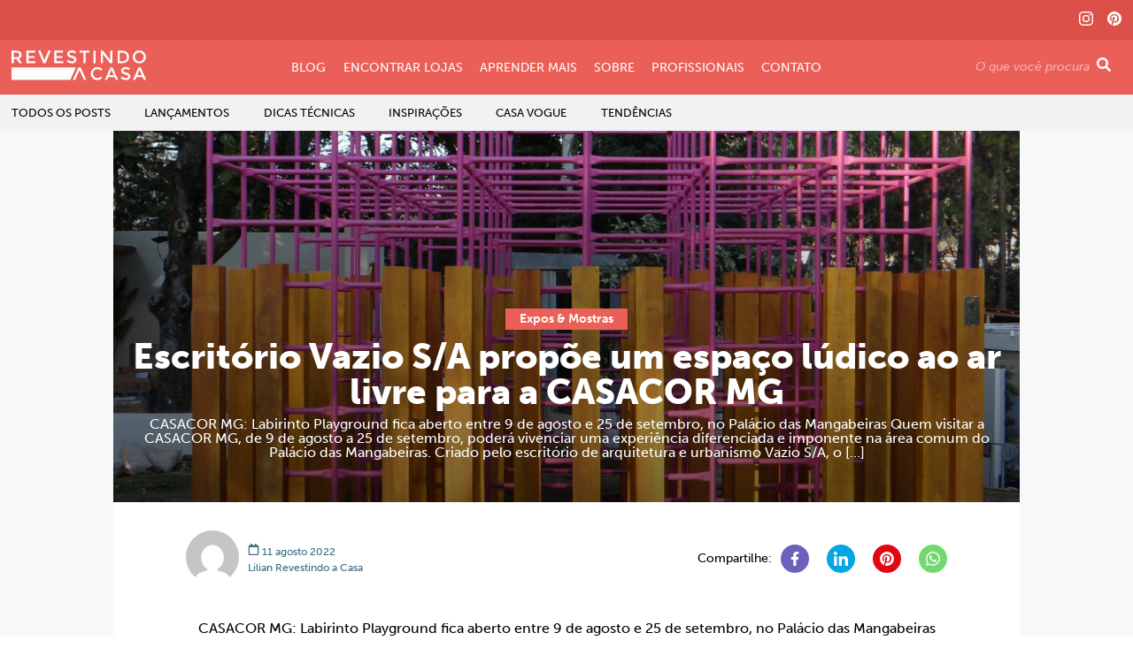

--- FILE ---
content_type: text/html; charset=UTF-8
request_url: https://revestindoacasa.com.br/2022/08/escritorio-vazio-s-a-propoe-um-espaco-ludico-ao-ar-livre-para-a-casacor-mg/
body_size: 16645
content:
<!-- This page is cached by the Hummingbird Performance plugin v3.16.0 - https://wordpress.org/plugins/hummingbird-performance/. --><!DOCTYPE html>
<html lang="pt-br">

<head>
    <meta charset="UTF-8" />
    <meta http-equiv="X-UA-Compatible" content="IE=edge" />
    <meta name="viewport" content="initial-scale=1, maximum-scale=1">
    <link rel="stylesheet" href="https://use.typekit.net/drb6udp.css" />
    <link rel="stylesheet" href="https://cdn.jsdelivr.net/gh/josedasilva123/basicv2@main/public/basic.css" />
    <link rel="stylesheet" href="https://unpkg.com/swiper@7/swiper-bundle.min.css" />
    <link rel="stylesheet" href="https://revestindoacasa.com.br/wp-content/themes/revestindocasa/style.css">
    <link rel="stylesheet" href="https://revestindoacasa.com.br/wp-content/themes/revestindocasa/css/components.css">
    <title>Escritório Vazio S/A propõe um espaço lúdico ao ar livre para a CASACOR MG - Revestindo a Casa</title>
    <meta name='robots' content='index, follow, max-image-preview:large, max-snippet:-1, max-video-preview:-1' />
	<style>img:is([sizes="auto" i], [sizes^="auto," i]) { contain-intrinsic-size: 3000px 1500px }</style>
	
	<!-- This site is optimized with the Yoast SEO plugin v26.0 - https://yoast.com/wordpress/plugins/seo/ -->
	<meta name="description" content="A iniciativa, como explica o arquiteto Carlos M. Teixeira, surgiu a convite da CASACOR MG e dialoga com princípios caros ao Vazio S/A, como o" />
	<link rel="canonical" href="https://revestindoacasa.com.br/2022/08/escritorio-vazio-s-a-propoe-um-espaco-ludico-ao-ar-livre-para-a-casacor-mg/" />
	<meta property="og:locale" content="pt_BR" />
	<meta property="og:type" content="article" />
	<meta property="og:title" content="Escritório Vazio S/A propõe um espaço lúdico ao ar livre para a CASACOR MG - Revestindo a Casa" />
	<meta property="og:description" content="A iniciativa, como explica o arquiteto Carlos M. Teixeira, surgiu a convite da CASACOR MG e dialoga com princípios caros ao Vazio S/A, como o" />
	<meta property="og:url" content="https://revestindoacasa.com.br/2022/08/escritorio-vazio-s-a-propoe-um-espaco-ludico-ao-ar-livre-para-a-casacor-mg/" />
	<meta property="og:site_name" content="Revestindo a Casa" />
	<meta property="article:published_time" content="2022-08-11T23:42:02+00:00" />
	<meta property="article:modified_time" content="2022-08-11T23:51:46+00:00" />
	<meta property="og:image" content="https://revestindoacasa.com.br/wp-content/uploads/2022/08/Labirinto-Playground-Vazio-S_A-Divulgacao.jpeg" />
	<meta property="og:image:width" content="1280" />
	<meta property="og:image:height" content="960" />
	<meta property="og:image:type" content="image/jpeg" />
	<meta name="author" content="Lilian Revestindo a Casa" />
	<meta name="twitter:card" content="summary_large_image" />
	<meta name="twitter:label1" content="Escrito por" />
	<meta name="twitter:data1" content="Lilian Revestindo a Casa" />
	<meta name="twitter:label2" content="Est. tempo de leitura" />
	<meta name="twitter:data2" content="5 minutos" />
	<script type="application/ld+json" class="yoast-schema-graph">{"@context":"https://schema.org","@graph":[{"@type":"WebPage","@id":"https://revestindoacasa.com.br/2022/08/escritorio-vazio-s-a-propoe-um-espaco-ludico-ao-ar-livre-para-a-casacor-mg/","url":"https://revestindoacasa.com.br/2022/08/escritorio-vazio-s-a-propoe-um-espaco-ludico-ao-ar-livre-para-a-casacor-mg/","name":"Escritório Vazio S/A propõe um espaço lúdico ao ar livre para a CASACOR MG - Revestindo a Casa","isPartOf":{"@id":"https://revestindoacasa.com.br/#website"},"primaryImageOfPage":{"@id":"https://revestindoacasa.com.br/2022/08/escritorio-vazio-s-a-propoe-um-espaco-ludico-ao-ar-livre-para-a-casacor-mg/#primaryimage"},"image":{"@id":"https://revestindoacasa.com.br/2022/08/escritorio-vazio-s-a-propoe-um-espaco-ludico-ao-ar-livre-para-a-casacor-mg/#primaryimage"},"thumbnailUrl":"https://revestindoacasa.com.br/wp-content/uploads/2022/08/Labirinto-Playground-Vazio-S_A-Divulgacao.jpeg","datePublished":"2022-08-11T23:42:02+00:00","dateModified":"2022-08-11T23:51:46+00:00","author":{"@id":"https://revestindoacasa.com.br/#/schema/person/1e68613fb6e41177e58c839838a4900c"},"description":"A iniciativa, como explica o arquiteto Carlos M. Teixeira, surgiu a convite da CASACOR MG e dialoga com princípios caros ao Vazio S/A, como o","breadcrumb":{"@id":"https://revestindoacasa.com.br/2022/08/escritorio-vazio-s-a-propoe-um-espaco-ludico-ao-ar-livre-para-a-casacor-mg/#breadcrumb"},"inLanguage":"pt-BR","potentialAction":[{"@type":"ReadAction","target":["https://revestindoacasa.com.br/2022/08/escritorio-vazio-s-a-propoe-um-espaco-ludico-ao-ar-livre-para-a-casacor-mg/"]}]},{"@type":"ImageObject","inLanguage":"pt-BR","@id":"https://revestindoacasa.com.br/2022/08/escritorio-vazio-s-a-propoe-um-espaco-ludico-ao-ar-livre-para-a-casacor-mg/#primaryimage","url":"https://revestindoacasa.com.br/wp-content/uploads/2022/08/Labirinto-Playground-Vazio-S_A-Divulgacao.jpeg","contentUrl":"https://revestindoacasa.com.br/wp-content/uploads/2022/08/Labirinto-Playground-Vazio-S_A-Divulgacao.jpeg","width":1280,"height":960},{"@type":"BreadcrumbList","@id":"https://revestindoacasa.com.br/2022/08/escritorio-vazio-s-a-propoe-um-espaco-ludico-ao-ar-livre-para-a-casacor-mg/#breadcrumb","itemListElement":[{"@type":"ListItem","position":1,"name":"Início","item":"https://revestindoacasa.com.br/"},{"@type":"ListItem","position":2,"name":"Escritório Vazio S/A propõe um espaço lúdico ao ar livre para a CASACOR MG"}]},{"@type":"WebSite","@id":"https://revestindoacasa.com.br/#website","url":"https://revestindoacasa.com.br/","name":"Revestindo a Casa","description":"","potentialAction":[{"@type":"SearchAction","target":{"@type":"EntryPoint","urlTemplate":"https://revestindoacasa.com.br/?s={search_term_string}"},"query-input":{"@type":"PropertyValueSpecification","valueRequired":true,"valueName":"search_term_string"}}],"inLanguage":"pt-BR"},{"@type":"Person","@id":"https://revestindoacasa.com.br/#/schema/person/1e68613fb6e41177e58c839838a4900c","name":"Lilian Revestindo a Casa","image":{"@type":"ImageObject","inLanguage":"pt-BR","@id":"https://revestindoacasa.com.br/#/schema/person/image/","url":"https://secure.gravatar.com/avatar/0af7318546bd48b8f60a42ffc8b0c5f170b2b18855b1c6d0d2cd978086506850?s=96&d=mm&r=g","contentUrl":"https://secure.gravatar.com/avatar/0af7318546bd48b8f60a42ffc8b0c5f170b2b18855b1c6d0d2cd978086506850?s=96&d=mm&r=g","caption":"Lilian Revestindo a Casa"},"url":"https://revestindoacasa.com.br/author/lilian_revestindo/"}]}</script>
	<!-- / Yoast SEO plugin. -->


<script type='application/javascript'  id='pys-version-script'>console.log('PixelYourSite Free version 9.7.2');</script>
<link rel='dns-prefetch' href='//www.googletagmanager.com' />
<link href='//hb.wpmucdn.com' rel='preconnect' />
<!-- revestindoacasa.com.br is managing ads with Advanced Ads 1.56.1 – https://wpadvancedads.com/ --><script id="reves-ready">
			window.advanced_ads_ready=function(e,a){a=a||"complete";var d=function(e){return"interactive"===a?"loading"!==e:"complete"===e};d(document.readyState)?e():document.addEventListener("readystatechange",(function(a){d(a.target.readyState)&&e()}),{once:"interactive"===a})},window.advanced_ads_ready_queue=window.advanced_ads_ready_queue||[];		</script>
		<link rel='stylesheet' id='wp-block-library-css' href='https://revestindoacasa.com.br/wp-includes/css/dist/block-library/style.min.css?ver=6.8.2' type='text/css' media='all' />
<style id='classic-theme-styles-inline-css' type='text/css'>
/*! This file is auto-generated */
.wp-block-button__link{color:#fff;background-color:#32373c;border-radius:9999px;box-shadow:none;text-decoration:none;padding:calc(.667em + 2px) calc(1.333em + 2px);font-size:1.125em}.wp-block-file__button{background:#32373c;color:#fff;text-decoration:none}
</style>
<style id='global-styles-inline-css' type='text/css'>
:root{--wp--preset--aspect-ratio--square: 1;--wp--preset--aspect-ratio--4-3: 4/3;--wp--preset--aspect-ratio--3-4: 3/4;--wp--preset--aspect-ratio--3-2: 3/2;--wp--preset--aspect-ratio--2-3: 2/3;--wp--preset--aspect-ratio--16-9: 16/9;--wp--preset--aspect-ratio--9-16: 9/16;--wp--preset--color--black: #000000;--wp--preset--color--cyan-bluish-gray: #abb8c3;--wp--preset--color--white: #ffffff;--wp--preset--color--pale-pink: #f78da7;--wp--preset--color--vivid-red: #cf2e2e;--wp--preset--color--luminous-vivid-orange: #ff6900;--wp--preset--color--luminous-vivid-amber: #fcb900;--wp--preset--color--light-green-cyan: #7bdcb5;--wp--preset--color--vivid-green-cyan: #00d084;--wp--preset--color--pale-cyan-blue: #8ed1fc;--wp--preset--color--vivid-cyan-blue: #0693e3;--wp--preset--color--vivid-purple: #9b51e0;--wp--preset--gradient--vivid-cyan-blue-to-vivid-purple: linear-gradient(135deg,rgba(6,147,227,1) 0%,rgb(155,81,224) 100%);--wp--preset--gradient--light-green-cyan-to-vivid-green-cyan: linear-gradient(135deg,rgb(122,220,180) 0%,rgb(0,208,130) 100%);--wp--preset--gradient--luminous-vivid-amber-to-luminous-vivid-orange: linear-gradient(135deg,rgba(252,185,0,1) 0%,rgba(255,105,0,1) 100%);--wp--preset--gradient--luminous-vivid-orange-to-vivid-red: linear-gradient(135deg,rgba(255,105,0,1) 0%,rgb(207,46,46) 100%);--wp--preset--gradient--very-light-gray-to-cyan-bluish-gray: linear-gradient(135deg,rgb(238,238,238) 0%,rgb(169,184,195) 100%);--wp--preset--gradient--cool-to-warm-spectrum: linear-gradient(135deg,rgb(74,234,220) 0%,rgb(151,120,209) 20%,rgb(207,42,186) 40%,rgb(238,44,130) 60%,rgb(251,105,98) 80%,rgb(254,248,76) 100%);--wp--preset--gradient--blush-light-purple: linear-gradient(135deg,rgb(255,206,236) 0%,rgb(152,150,240) 100%);--wp--preset--gradient--blush-bordeaux: linear-gradient(135deg,rgb(254,205,165) 0%,rgb(254,45,45) 50%,rgb(107,0,62) 100%);--wp--preset--gradient--luminous-dusk: linear-gradient(135deg,rgb(255,203,112) 0%,rgb(199,81,192) 50%,rgb(65,88,208) 100%);--wp--preset--gradient--pale-ocean: linear-gradient(135deg,rgb(255,245,203) 0%,rgb(182,227,212) 50%,rgb(51,167,181) 100%);--wp--preset--gradient--electric-grass: linear-gradient(135deg,rgb(202,248,128) 0%,rgb(113,206,126) 100%);--wp--preset--gradient--midnight: linear-gradient(135deg,rgb(2,3,129) 0%,rgb(40,116,252) 100%);--wp--preset--font-size--small: 13px;--wp--preset--font-size--medium: 20px;--wp--preset--font-size--large: 36px;--wp--preset--font-size--x-large: 42px;--wp--preset--spacing--20: 0.44rem;--wp--preset--spacing--30: 0.67rem;--wp--preset--spacing--40: 1rem;--wp--preset--spacing--50: 1.5rem;--wp--preset--spacing--60: 2.25rem;--wp--preset--spacing--70: 3.38rem;--wp--preset--spacing--80: 5.06rem;--wp--preset--shadow--natural: 6px 6px 9px rgba(0, 0, 0, 0.2);--wp--preset--shadow--deep: 12px 12px 50px rgba(0, 0, 0, 0.4);--wp--preset--shadow--sharp: 6px 6px 0px rgba(0, 0, 0, 0.2);--wp--preset--shadow--outlined: 6px 6px 0px -3px rgba(255, 255, 255, 1), 6px 6px rgba(0, 0, 0, 1);--wp--preset--shadow--crisp: 6px 6px 0px rgba(0, 0, 0, 1);}:where(.is-layout-flex){gap: 0.5em;}:where(.is-layout-grid){gap: 0.5em;}body .is-layout-flex{display: flex;}.is-layout-flex{flex-wrap: wrap;align-items: center;}.is-layout-flex > :is(*, div){margin: 0;}body .is-layout-grid{display: grid;}.is-layout-grid > :is(*, div){margin: 0;}:where(.wp-block-columns.is-layout-flex){gap: 2em;}:where(.wp-block-columns.is-layout-grid){gap: 2em;}:where(.wp-block-post-template.is-layout-flex){gap: 1.25em;}:where(.wp-block-post-template.is-layout-grid){gap: 1.25em;}.has-black-color{color: var(--wp--preset--color--black) !important;}.has-cyan-bluish-gray-color{color: var(--wp--preset--color--cyan-bluish-gray) !important;}.has-white-color{color: var(--wp--preset--color--white) !important;}.has-pale-pink-color{color: var(--wp--preset--color--pale-pink) !important;}.has-vivid-red-color{color: var(--wp--preset--color--vivid-red) !important;}.has-luminous-vivid-orange-color{color: var(--wp--preset--color--luminous-vivid-orange) !important;}.has-luminous-vivid-amber-color{color: var(--wp--preset--color--luminous-vivid-amber) !important;}.has-light-green-cyan-color{color: var(--wp--preset--color--light-green-cyan) !important;}.has-vivid-green-cyan-color{color: var(--wp--preset--color--vivid-green-cyan) !important;}.has-pale-cyan-blue-color{color: var(--wp--preset--color--pale-cyan-blue) !important;}.has-vivid-cyan-blue-color{color: var(--wp--preset--color--vivid-cyan-blue) !important;}.has-vivid-purple-color{color: var(--wp--preset--color--vivid-purple) !important;}.has-black-background-color{background-color: var(--wp--preset--color--black) !important;}.has-cyan-bluish-gray-background-color{background-color: var(--wp--preset--color--cyan-bluish-gray) !important;}.has-white-background-color{background-color: var(--wp--preset--color--white) !important;}.has-pale-pink-background-color{background-color: var(--wp--preset--color--pale-pink) !important;}.has-vivid-red-background-color{background-color: var(--wp--preset--color--vivid-red) !important;}.has-luminous-vivid-orange-background-color{background-color: var(--wp--preset--color--luminous-vivid-orange) !important;}.has-luminous-vivid-amber-background-color{background-color: var(--wp--preset--color--luminous-vivid-amber) !important;}.has-light-green-cyan-background-color{background-color: var(--wp--preset--color--light-green-cyan) !important;}.has-vivid-green-cyan-background-color{background-color: var(--wp--preset--color--vivid-green-cyan) !important;}.has-pale-cyan-blue-background-color{background-color: var(--wp--preset--color--pale-cyan-blue) !important;}.has-vivid-cyan-blue-background-color{background-color: var(--wp--preset--color--vivid-cyan-blue) !important;}.has-vivid-purple-background-color{background-color: var(--wp--preset--color--vivid-purple) !important;}.has-black-border-color{border-color: var(--wp--preset--color--black) !important;}.has-cyan-bluish-gray-border-color{border-color: var(--wp--preset--color--cyan-bluish-gray) !important;}.has-white-border-color{border-color: var(--wp--preset--color--white) !important;}.has-pale-pink-border-color{border-color: var(--wp--preset--color--pale-pink) !important;}.has-vivid-red-border-color{border-color: var(--wp--preset--color--vivid-red) !important;}.has-luminous-vivid-orange-border-color{border-color: var(--wp--preset--color--luminous-vivid-orange) !important;}.has-luminous-vivid-amber-border-color{border-color: var(--wp--preset--color--luminous-vivid-amber) !important;}.has-light-green-cyan-border-color{border-color: var(--wp--preset--color--light-green-cyan) !important;}.has-vivid-green-cyan-border-color{border-color: var(--wp--preset--color--vivid-green-cyan) !important;}.has-pale-cyan-blue-border-color{border-color: var(--wp--preset--color--pale-cyan-blue) !important;}.has-vivid-cyan-blue-border-color{border-color: var(--wp--preset--color--vivid-cyan-blue) !important;}.has-vivid-purple-border-color{border-color: var(--wp--preset--color--vivid-purple) !important;}.has-vivid-cyan-blue-to-vivid-purple-gradient-background{background: var(--wp--preset--gradient--vivid-cyan-blue-to-vivid-purple) !important;}.has-light-green-cyan-to-vivid-green-cyan-gradient-background{background: var(--wp--preset--gradient--light-green-cyan-to-vivid-green-cyan) !important;}.has-luminous-vivid-amber-to-luminous-vivid-orange-gradient-background{background: var(--wp--preset--gradient--luminous-vivid-amber-to-luminous-vivid-orange) !important;}.has-luminous-vivid-orange-to-vivid-red-gradient-background{background: var(--wp--preset--gradient--luminous-vivid-orange-to-vivid-red) !important;}.has-very-light-gray-to-cyan-bluish-gray-gradient-background{background: var(--wp--preset--gradient--very-light-gray-to-cyan-bluish-gray) !important;}.has-cool-to-warm-spectrum-gradient-background{background: var(--wp--preset--gradient--cool-to-warm-spectrum) !important;}.has-blush-light-purple-gradient-background{background: var(--wp--preset--gradient--blush-light-purple) !important;}.has-blush-bordeaux-gradient-background{background: var(--wp--preset--gradient--blush-bordeaux) !important;}.has-luminous-dusk-gradient-background{background: var(--wp--preset--gradient--luminous-dusk) !important;}.has-pale-ocean-gradient-background{background: var(--wp--preset--gradient--pale-ocean) !important;}.has-electric-grass-gradient-background{background: var(--wp--preset--gradient--electric-grass) !important;}.has-midnight-gradient-background{background: var(--wp--preset--gradient--midnight) !important;}.has-small-font-size{font-size: var(--wp--preset--font-size--small) !important;}.has-medium-font-size{font-size: var(--wp--preset--font-size--medium) !important;}.has-large-font-size{font-size: var(--wp--preset--font-size--large) !important;}.has-x-large-font-size{font-size: var(--wp--preset--font-size--x-large) !important;}
:where(.wp-block-post-template.is-layout-flex){gap: 1.25em;}:where(.wp-block-post-template.is-layout-grid){gap: 1.25em;}
:where(.wp-block-columns.is-layout-flex){gap: 2em;}:where(.wp-block-columns.is-layout-grid){gap: 2em;}
:root :where(.wp-block-pullquote){font-size: 1.5em;line-height: 1.6;}
</style>
<link rel='stylesheet' id='mailerlite_forms.css-css' href='https://revestindoacasa.com.br/wp-content/plugins/official-mailerlite-sign-up-forms/assets/css/mailerlite_forms.css?ver=1.7.14' type='text/css' media='all' />
<link rel='stylesheet' id='taxonomymanager-css' href='https://revestindoacasa.com.br/wp-content/plugins/taxonomy-thumbnail-widget/css/taxonomymanager.css?ver=6.8.2' type='text/css' media='all' />
<script type="text/javascript" src="https://revestindoacasa.com.br/wp-includes/js/jquery/jquery.min.js?ver=3.7.1" id="jquery-core-js"></script>
<script type="text/javascript" src="https://revestindoacasa.com.br/wp-includes/js/jquery/jquery-migrate.min.js?ver=3.4.1" id="jquery-migrate-js"></script>
<script type="text/javascript" src="https://revestindoacasa.com.br/wp-content/plugins/pixelyoursite/dist/scripts/jquery.bind-first-0.2.3.min.js?ver=6.8.2" id="jquery-bind-first-js"></script>
<script type="text/javascript" src="https://revestindoacasa.com.br/wp-content/plugins/pixelyoursite/dist/scripts/js.cookie-2.1.3.min.js?ver=2.1.3" id="js-cookie-pys-js"></script>
<script type="text/javascript" id="pys-js-extra">
/* <![CDATA[ */
var pysOptions = {"staticEvents":{"facebook":{"init_event":[{"delay":0,"type":"static","name":"PageView","pixelIds":["633376441344501"],"eventID":"71707824-684f-4789-9e47-735dff627417","params":{"post_category":"Expos & Mostras","page_title":"Escrit\u00f3rio Vazio S\/A prop\u00f5e um espa\u00e7o l\u00fadico ao ar livre para a CASACOR MG","post_type":"post","post_id":12994,"plugin":"PixelYourSite","user_role":"guest","event_url":"revestindoacasa.com.br\/2022\/08\/escritorio-vazio-s-a-propoe-um-espaco-ludico-ao-ar-livre-para-a-casacor-mg\/"},"e_id":"init_event","ids":[],"hasTimeWindow":false,"timeWindow":0,"woo_order":"","edd_order":""}]}},"dynamicEvents":[],"triggerEvents":[],"triggerEventTypes":[],"facebook":{"pixelIds":["633376441344501"],"advancedMatching":[],"advancedMatchingEnabled":true,"removeMetadata":false,"contentParams":{"post_type":"post","post_id":12994,"content_name":"Escrit\u00f3rio Vazio S\/A prop\u00f5e um espa\u00e7o l\u00fadico ao ar livre para a CASACOR MG","categories":"Expos & Mostras","tags":""},"commentEventEnabled":true,"wooVariableAsSimple":false,"downloadEnabled":true,"formEventEnabled":true,"serverApiEnabled":true,"wooCRSendFromServer":false,"send_external_id":null},"debug":"","siteUrl":"https:\/\/revestindoacasa.com.br","ajaxUrl":"https:\/\/revestindoacasa.com.br\/wp-admin\/admin-ajax.php","ajax_event":"13f41ca9a6","enable_remove_download_url_param":"1","cookie_duration":"7","last_visit_duration":"60","enable_success_send_form":"","ajaxForServerEvent":"1","ajaxForServerStaticEvent":"1","send_external_id":"1","external_id_expire":"180","google_consent_mode":"1","gdpr":{"ajax_enabled":false,"all_disabled_by_api":false,"facebook_disabled_by_api":false,"analytics_disabled_by_api":false,"google_ads_disabled_by_api":false,"pinterest_disabled_by_api":false,"bing_disabled_by_api":false,"externalID_disabled_by_api":false,"facebook_prior_consent_enabled":true,"analytics_prior_consent_enabled":true,"google_ads_prior_consent_enabled":null,"pinterest_prior_consent_enabled":true,"bing_prior_consent_enabled":true,"cookiebot_integration_enabled":false,"cookiebot_facebook_consent_category":"marketing","cookiebot_analytics_consent_category":"statistics","cookiebot_tiktok_consent_category":"marketing","cookiebot_google_ads_consent_category":null,"cookiebot_pinterest_consent_category":"marketing","cookiebot_bing_consent_category":"marketing","consent_magic_integration_enabled":false,"real_cookie_banner_integration_enabled":false,"cookie_notice_integration_enabled":false,"cookie_law_info_integration_enabled":false,"analytics_storage":{"enabled":true,"value":"granted","filter":false},"ad_storage":{"enabled":true,"value":"granted","filter":false},"ad_user_data":{"enabled":true,"value":"granted","filter":false},"ad_personalization":{"enabled":true,"value":"granted","filter":false}},"cookie":{"disabled_all_cookie":false,"disabled_start_session_cookie":false,"disabled_advanced_form_data_cookie":false,"disabled_landing_page_cookie":false,"disabled_first_visit_cookie":false,"disabled_trafficsource_cookie":false,"disabled_utmTerms_cookie":false,"disabled_utmId_cookie":false},"tracking_analytics":{"TrafficSource":"direct","TrafficLanding":"undefined","TrafficUtms":[],"TrafficUtmsId":[]},"woo":{"enabled":false},"edd":{"enabled":false}};
/* ]]> */
</script>
<script type="text/javascript" src="https://revestindoacasa.com.br/wp-content/plugins/pixelyoursite/dist/scripts/public.js?ver=9.7.2" id="pys-js"></script>

<!-- Snippet da etiqueta do Google (gtag.js) adicionado pelo Site Kit -->
<!-- Snippet do Google Análises adicionado pelo Site Kit -->
<script type="text/javascript" src="https://www.googletagmanager.com/gtag/js?id=GT-NCH94C8" id="google_gtagjs-js" async></script>
<script type="text/javascript" id="google_gtagjs-js-after">
/* <![CDATA[ */
window.dataLayer = window.dataLayer || [];function gtag(){dataLayer.push(arguments);}
gtag("set","linker",{"domains":["revestindoacasa.com.br"]});
gtag("js", new Date());
gtag("set", "developer_id.dZTNiMT", true);
gtag("config", "GT-NCH94C8", {"googlesitekit_post_type":"post","googlesitekit_post_date":"20220811","googlesitekit_post_categories":"Expos &amp; Mostras"});
/* ]]> */
</script>
<link rel="https://api.w.org/" href="https://revestindoacasa.com.br/wp-json/" /><link rel="alternate" title="JSON" type="application/json" href="https://revestindoacasa.com.br/wp-json/wp/v2/posts/12994" /><link rel='shortlink' href='https://revestindoacasa.com.br/?p=12994' />
<link rel="alternate" title="oEmbed (JSON)" type="application/json+oembed" href="https://revestindoacasa.com.br/wp-json/oembed/1.0/embed?url=https%3A%2F%2Frevestindoacasa.com.br%2F2022%2F08%2Fescritorio-vazio-s-a-propoe-um-espaco-ludico-ao-ar-livre-para-a-casacor-mg%2F" />
<link rel="alternate" title="oEmbed (XML)" type="text/xml+oembed" href="https://revestindoacasa.com.br/wp-json/oembed/1.0/embed?url=https%3A%2F%2Frevestindoacasa.com.br%2F2022%2F08%2Fescritorio-vazio-s-a-propoe-um-espaco-ludico-ao-ar-livre-para-a-casacor-mg%2F&#038;format=xml" />
<meta name="generator" content="Site Kit by Google 1.162.1" /><!-- Google Tag Manager -->
<script>(function(w,d,s,l,i){w[l]=w[l]||[];w[l].push({'gtm.start':
new Date().getTime(),event:'gtm.js'});var f=d.getElementsByTagName(s)[0],
j=d.createElement(s),dl=l!='dataLayer'?'&l='+l:'';j.async=true;j.src=
'https://www.googletagmanager.com/gtm.js?id='+i+dl;f.parentNode.insertBefore(j,f);
})(window,document,'script','dataLayer','GTM-NKHCHW2');</script>
<!-- End Google Tag Manager -->



<!-- Facebook Pixel Code -->
<script>
  !function(f,b,e,v,n,t,s)
  {if(f.fbq)return;n=f.fbq=function(){n.callMethod?
  n.callMethod.apply(n,arguments):n.queue.push(arguments)};
  if(!f._fbq)f._fbq=n;n.push=n;n.loaded=!0;n.version='2.0';
  n.queue=[];t=b.createElement(e);t.async=!0;
  t.src=v;s=b.getElementsByTagName(e)[0];
  s.parentNode.insertBefore(t,s)}(window, document,'script',
  'https://connect.facebook.net/en_US/fbevents.js');
  fbq('init', '633376441344501');
  fbq('track', 'PageView');
</script>
<noscript><img height="1" width="1" style="display:none"
  src="https://www.facebook.com/tr?id=633376441344501&ev=PageView&noscript=1"
/></noscript>
<!-- End Facebook Pixel Code -->            <!-- MailerLite Universal -->
            <script>
                (function (m, a, i, l, e, r) {
                    m['MailerLiteObject'] = e;

                    function f() {
                        var c = {a: arguments, q: []};
                        var r = this.push(c);
                        return "number" != typeof r ? r : f.bind(c.q);
                    }

                    f.q = f.q || [];
                    m[e] = m[e] || f.bind(f.q);
                    m[e].q = m[e].q || f.q;
                    r = a.createElement(i);
                    var _ = a.getElementsByTagName(i)[0];
                    r.async = 1;
                    r.src = l + '?' + (~~(new Date().getTime() / 10000000));
                    _.parentNode.insertBefore(r, _);
                })(window, document, 'script', 'https://static.mailerlite.com/js/universal.js', 'ml');

                var ml_account = ml('accounts', '2324531', 'm6q0p1o9c6', 'load');
            </script>
            <!-- End MailerLite Universal -->
        
<!-- Snippet do Gerenciador de Tags do Google adicionado pelo Site Kit -->
<script type="text/javascript">
/* <![CDATA[ */

			( function( w, d, s, l, i ) {
				w[l] = w[l] || [];
				w[l].push( {'gtm.start': new Date().getTime(), event: 'gtm.js'} );
				var f = d.getElementsByTagName( s )[0],
					j = d.createElement( s ), dl = l != 'dataLayer' ? '&l=' + l : '';
				j.async = true;
				j.src = 'https://www.googletagmanager.com/gtm.js?id=' + i + dl;
				f.parentNode.insertBefore( j, f );
			} )( window, document, 'script', 'dataLayer', 'GTM-TCCCDM' );
			
/* ]]> */
</script>

<!-- Fim do código do Google Tag Manager adicionado pelo Site Kit -->
<script  async src="https://pagead2.googlesyndication.com/pagead/js/adsbygoogle.js?client=ca-pub-8363360996085512" crossorigin="anonymous"></script><link rel="icon" href="https://revestindoacasa.com.br/wp-content/uploads/2021/12/fav-icon-02-150x150.png" sizes="32x32" />
<link rel="icon" href="https://revestindoacasa.com.br/wp-content/uploads/2021/12/fav-icon-02.png" sizes="192x192" />
<link rel="apple-touch-icon" href="https://revestindoacasa.com.br/wp-content/uploads/2021/12/fav-icon-02.png" />
<meta name="msapplication-TileImage" content="https://revestindoacasa.com.br/wp-content/uploads/2021/12/fav-icon-02.png" />
		<style type="text/css" id="wp-custom-css">
			.post-pagination{
	width: 100%;
}
#pesquisa .card-loja .content .title3{
	height: 40px;
}		</style>
		</head>

<body>
    <header>
        <div class="top">
            <div class="b-container">
                <div class="social-media">
                                                <a href="https://www.instagram.com/revestindoacasa/" class="social-link" target="_blank">
                                <img src="https://revestindoacasa.com.br/wp-content/uploads/2021/11/InstagramBranco.svg" alt="Instagram" />
                            </a>
                                                <a href="https://br.pinterest.com/revestindoacasa/" class="social-link" target="_blank">
                                <img src="https://revestindoacasa.com.br/wp-content/uploads/2021/11/PinterestBranco.svg" alt="Pinterest" />
                            </a>
                                    </div>
            </div>
        </div>
        <div class="bottom">
            <div class="b-container">
                <div class="flex-grid">
                    <div class="logo">
                        <a href="/">
                            <img src="https://revestindoacasa.com.br/wp-content/uploads/2021/09/RevestindoCasa.svg" alt="Logo" />
                        </a>
                    </div>
                    <div class="menu">
                        <nav>
                            <div class="b-menu-toggle-box">
                                <div class="b-mobile ativo" data-toggle="exemplo" aria-label="open">
                                    <img src="https://revestindoacasa.com.br/wp-content/themes/revestindocasa/assets/MenuBranco.svg" alt="Menu"/>
                                </div>
                                <div class="b-mobile" data-toggle="exemplo" aria-label="close">
                                    <img src="https://revestindoacasa.com.br/wp-content/themes/revestindocasa/assets/FecharBranco.svg" alt="Fechar"/>
                                </div>
                            </div>
                            <div class="b-menu" data-element="exemplo" data-animation="fadeIn" aria-label="menu">
                                <div class="menu-menu-principal-container"><ul id="menu-menu-principal" class="menu"><li id="menu-item-188" class="menu-item menu-item-type-post_type menu-item-object-page menu-item-188"><a href="https://revestindoacasa.com.br/blog/">Blog</a></li>
<li id="menu-item-187" class="menu-item menu-item-type-post_type menu-item-object-page menu-item-187"><a href="https://revestindoacasa.com.br/encontrar-lojas/">Encontrar Lojas</a></li>
<li id="menu-item-183" class="menu-item menu-item-type-post_type menu-item-object-page menu-item-183"><a href="https://revestindoacasa.com.br/aprender-mais/">Aprender Mais</a></li>
<li id="menu-item-186" class="menu-item menu-item-type-post_type menu-item-object-page menu-item-186"><a href="https://revestindoacasa.com.br/quem-somos/">Sobre</a></li>
<li id="menu-item-185" class="menu-item menu-item-type-post_type menu-item-object-page menu-item-185"><a href="https://revestindoacasa.com.br/profissionais/">Profissionais</a></li>
<li id="menu-item-184" class="menu-item menu-item-type-post_type menu-item-object-page menu-item-184"><a href="https://revestindoacasa.com.br/contato/">Contato</a></li>
</ul></div>                                <div class="social-media" aria-label="social-media">
                                                                                <a href="https://www.instagram.com/revestindoacasa/" class="social-link" target="_blank">
                                                <img src="https://revestindoacasa.com.br/wp-content/uploads/2021/11/InstagramBranco.svg" alt="Instagram" />
                                            </a>
                                                                                <a href="https://br.pinterest.com/revestindoacasa/" class="social-link" target="_blank">
                                                <img src="https://revestindoacasa.com.br/wp-content/uploads/2021/11/PinterestBranco.svg" alt="Pinterest" />
                                            </a>
                                                                    </div>
                            </div>
                        </nav>
                    </div>
                    <div class="search">
                        <form role="search" method="get" action="https://revestindoacasa.com.br/" id="busca" aria-label="search" class="searchform">
    <input type="search" name="s" id="search" value="" placeholder="O que você procura" />
    <input name="post_type" type="hidden" value="post" />
    <button type="submit"><img src="https://revestindoacasa.com.br/wp-content/themes/revestindocasa/assets/BuscaBranca.svg" alt="Buscar"/></button>
</form>                    </div>
                </div>
            </div>
        </div>
    </header><link rel="stylesheet" href="https://revestindoacasa.com.br/wp-content/themes/revestindocasa/css/pages/post.css" />
<link rel="stylesheet" href="https://revestindoacasa.com.br/wp-content/themes/revestindocasa/css/blog-components.css" />
<style>
  #post .title-box {
    background: url("https://revestindoacasa.com.br/wp-content/uploads/2022/08/Labirinto-Playground-Vazio-S_A-Divulgacao.jpeg") center center no-repeat;
    background-size: cover;
  }
</style>
    <section id="categoria">
    <div class="b-container">
        <div class="b-menu-toggle-box">
            <button class="b-mobile btn outline small ativo" data-toggle="menu-categorias">
                <i class="fas fa-ellipsis-v"></i> Exibir Categorias
            </button>
            <button class="b-mobile btn outline small" data-toggle="menu-categorias">
                <i class="fas fa-times"></i> Ocultar Categorias
            </button>
        </div>
        <div class="b-menu" data-element="menu-categorias" data-animation="fadeIn">
            <div class="menu-menu-blog-container"><ul id="menu-menu-blog" class="category-menu"><li id="menu-item-12888" class="menu-item menu-item-type-post_type menu-item-object-page menu-item-12888"><a href="https://revestindoacasa.com.br/todos-os-posts/">Todos os Posts</a></li>
<li id="menu-item-9809" class="menu-item menu-item-type-taxonomy menu-item-object-category menu-item-9809"><a href="https://revestindoacasa.com.br/category/lancamentos/">Lançamentos</a></li>
<li id="menu-item-193" class="menu-item menu-item-type-taxonomy menu-item-object-category menu-item-193"><a href="https://revestindoacasa.com.br/category/dicas-tecnicas/">Dicas Técnicas</a></li>
<li id="menu-item-194" class="menu-item menu-item-type-taxonomy menu-item-object-category menu-item-194"><a href="https://revestindoacasa.com.br/category/inspiracoes/">Inspirações</a></li>
<li id="menu-item-195" class="menu-item menu-item-type-taxonomy menu-item-object-category menu-item-195"><a href="https://revestindoacasa.com.br/category/casa-vogue/">Casa Vogue</a></li>
<li id="menu-item-9810" class="menu-item menu-item-type-taxonomy menu-item-object-category menu-item-9810"><a href="https://revestindoacasa.com.br/category/tendencias/">Tendências</a></li>
</ul></div>        </ul>
    </div>
</section>    <section id="post">
      <div class="b-container">
        <div class="title-box">
          <div class="overlay">
            <span class="category-tag"><ul class="post-categories">
	<li><a href="https://revestindoacasa.com.br/category/exposicoes-e-mostras-de-decoracao/" rel="category tag">Expos &amp; Mostras</a></li></ul></span>
            <h1 class="title1 center white">
              Escritório Vazio S/A propõe um espaço lúdico ao ar livre para a CASACOR MG            </h1>
            <p>CASACOR MG: Labirinto Playground fica aberto entre 9 de agosto e 25 de setembro, no Palácio das Mangabeiras Quem visitar a CASACOR MG, de 9 de agosto a 25 de setembro, poderá vivenciar uma experiência diferenciada e imponente na área comum do Palácio das Mangabeiras. Criado pelo escritório de arquitetura e urbanismo Vazio S/A, o [&hellip;]</p>
          </div>
        </div>
        <div class="post-box">
          <div class="post-container">
            <div class="post-header">
              <div class="author">
                <div class="image">
                                      <img src="https://secure.gravatar.com/avatar/?s=96&#038;d=mm&#038;r=g" alt="Lilian Revestindo a Casa"/>
                                  </div>
                <div class="content">
                  <span class="datetime small blue">
                    <img src="https://revestindoacasa.com.br/wp-content/themes/revestindocasa/assets/CalendarioAzul.svg" alt="Calendario"/> 11 agosto 2022                  </span>
                  <span class="name small blue">Lilian Revestindo a Casa</span>
                </div>
              </div>
              <div class="shared-media">
                <small>Compartilhe:</small>
                <div class="social-media">
                  <a href="https://www.facebook.com/sharer/sharer.php?u=https%3A%2F%2Frevestindoacasa.com.br%2F2022%2F08%2Fescritorio-vazio-s-a-propoe-um-espaco-ludico-ao-ar-livre-para-a-casacor-mg%2F" target="_blank" style="background: #6b62bb">
                    <img src="https://revestindoacasa.com.br/wp-content/themes/revestindocasa/assets/FacebookBranco.svg" alt="facebook"/>
                  </a>
                  <a href="https://www.linkedin.com/shareArticle?mini=true&url=https%3A%2F%2Frevestindoacasa.com.br%2F2022%2F08%2Fescritorio-vazio-s-a-propoe-um-espaco-ludico-ao-ar-livre-para-a-casacor-mg%2F&title=Escrit%C3%B3rio+Vazio+S%2FA+prop%C3%B5e+um+espa%C3%A7o+l%C3%BAdico+ao+ar+livre+para+a+CASACOR+MG&summary=A+iniciativa%2C+como+explica+o+arquiteto+Carlos+M.+Teixeira%2C+surgiu+a+convite+da+CASACOR+MG+e+dialoga+com+princ%C3%ADpios+caros+ao+Vazio+S%2FA%2C+como+o&source=Revestindo Casa" target="_blank" style="background: #06a6e2">
                    <img src="https://revestindoacasa.com.br/wp-content/themes/revestindocasa/assets/LinkedinBranco.svg" alt="linkedin"/>
                  </a>
                  <a href="https://www.pinterest.com/pin/create/button/?url=https%3A%2F%2Frevestindoacasa.com.br%2F2022%2F08%2Fescritorio-vazio-s-a-propoe-um-espaco-ludico-ao-ar-livre-para-a-casacor-mg%2F&description=A+iniciativa%2C+como+explica+o+arquiteto+Carlos+M.+Teixeira%2C+surgiu+a+convite+da+CASACOR+MG+e+dialoga+com+princ%C3%ADpios+caros+ao+Vazio+S%2FA%2C+como+o" rel="nofollow" target="_blank" style="background: #e20613">
                    <img src="https://revestindoacasa.com.br/wp-content/themes/revestindocasa/assets/PinterestBranco.svg" alt="pinterest"/>
                  </a>
                  <a href="https://api.whatsapp.com/send?text=Escrit%C3%B3rio+Vazio+S%2FA+prop%C3%B5e+um+espa%C3%A7o+l%C3%BAdico+ao+ar+livre+para+a+CASACOR+MG https%3A%2F%2Frevestindoacasa.com.br%2F2022%2F08%2Fescritorio-vazio-s-a-propoe-um-espaco-ludico-ao-ar-livre-para-a-casacor-mg%2F" target="_blank" style="background: #73d96f">
                    <img src="https://revestindoacasa.com.br/wp-content/themes/revestindocasa/assets/WhatsappBranco.svg" alt="Whatsapp"/>
                  </a>
                </div>
              </div>
            </div>
            <div class="post">
              <p style="text-align: center;"><i><span style="font-weight: 400;">CASACOR MG: Labirinto Playground fica aberto entre 9 de agosto e 25 de setembro, no Palácio das Mangabeiras</span></i></p>
<p><span style="font-weight: 400;">Quem visitar a CASACOR MG, de 9 de agosto a 25 de setembro, poderá vivenciar uma experiência diferenciada e imponente na área comum do Palácio das Mangabeiras. Criado pelo escritório de arquitetura e urbanismo Vazio S/A, o </span><i><span style="font-weight: 400;">Labirinto Playground</span></i><span style="font-weight: 400;"> propõe caminhos diversos para sentir o ambiente e seu entorno. Entre as atrações, os vários percursos criativos e um divertido trepa-trepa no topo da estrutura, ambos podendo ser acessados por pessoas de todas as idades.</span></p>
<p><span style="font-weight: 400;">A iniciativa, como explica o arquiteto Carlos M. Teixeira, surgiu a convite da CASACOR MG e dialoga com princípios caros ao Vazio S/A, como o diálogo com a natureza e a valorização dos espaços coletivos. No local disponibilizado, foi pensada uma imersão no objeto criado por eles, que funciona ao mesmo tempo como labirinto e brinquedo trepa-trepa.</span></p>
<p><span style="font-weight: 400;">“Você pode se perder no labirinto ou, se você for criança ou um adulto despojado e sem pressa, pode simplesmente pegar as várias escadas do local e acessar o trepa-trepa para brincar lá em cima. É um espaço divertido que convida o visitante a aproveitar o espaço e se perder no objeto”, pontua Carlos.</span></p>
<p><img fetchpriority="high" decoding="async" class="aligncenter wp-image-12996 size-full" src="https://revestindoacasa.com.br/wp-content/uploads/2022/08/Labirinto-Playground-Vazio-S_A-Divulgacao.jpeg" alt="Escritório Vazio S/A propõe um espaço lúdico ao ar livre para a CASACOR MG" width="1280" height="960" srcset="https://revestindoacasa.com.br/wp-content/uploads/2022/08/Labirinto-Playground-Vazio-S_A-Divulgacao.jpeg 1280w, https://revestindoacasa.com.br/wp-content/uploads/2022/08/Labirinto-Playground-Vazio-S_A-Divulgacao-300x225.jpeg 300w, https://revestindoacasa.com.br/wp-content/uploads/2022/08/Labirinto-Playground-Vazio-S_A-Divulgacao-1024x768.jpeg 1024w, https://revestindoacasa.com.br/wp-content/uploads/2022/08/Labirinto-Playground-Vazio-S_A-Divulgacao-768x576.jpeg 768w" sizes="(max-width: 1280px) 100vw, 1280px" /></p>
<p><span style="font-weight: 400;">O interesse do escritório pelos playgrounds, inclusive, faz parte de um projeto mais amplo, que inclui a construção de espaços voltados para o lazer em instituições públicas, como em uma Associação de Proteção e Assistência aos Condenados (APAC), localizada em Santa Luzia, na Região Metropolitana de Belo Horizonte, onde também pretende-se instalar um muro para exercícios de Calistenia.</span></p>
<p><a href="https://revestindoacasa.com.br/2022/08/livro-historia-do-vazio-de-carlos-m-teixeira-propoe-novos-olhares-para-os-vazios-dos-espacos-urbanos/" target="_blank" rel="noopener">CONFIRA: LIVRO DE CARLOS M. TEIXEIRA PROPÕE NOVOS OLHARES PARA OS VAZIOS DOS ESPAÇOS URBANOS</a></p>
<p><span style="font-weight: 400;">“Acho curioso que os arquitetos geralmente não investigam muito o potencial do playground. Não é uma tipologia considerada nobre, mas deveria ser, porque estamos trabalhando com uma estrutura que vai melhorar a condição, por exemplo, de um projeto que ajuda na reinserção dessa pessoa condenada no mercado de trabalho. É uma contribuição positiva da arquitetura para a sociedade. Seria um playground tanto para os recuperandos quanto para seus filhos”, reforça o arquiteto.</span></p>
<p><img decoding="async" class="aligncenter wp-image-12995 size-full" src="https://revestindoacasa.com.br/wp-content/uploads/2022/08/Labirinto-Playground-Vazio-S_A.jpeg" alt="Escritório Vazio S/A propõe um espaço lúdico ao ar livre para a CASACOR MG" width="960" height="1280" srcset="https://revestindoacasa.com.br/wp-content/uploads/2022/08/Labirinto-Playground-Vazio-S_A.jpeg 960w, https://revestindoacasa.com.br/wp-content/uploads/2022/08/Labirinto-Playground-Vazio-S_A-225x300.jpeg 225w, https://revestindoacasa.com.br/wp-content/uploads/2022/08/Labirinto-Playground-Vazio-S_A-768x1024.jpeg 768w" sizes="(max-width: 960px) 100vw, 960px" /></p>
<p><span style="font-weight: 400;">O escritório espera investir mais no modelo de playground e replicá-lo em vários outros espaços ao redor do país para além de presídios e escolas públicas. A perspectiva é sempre adaptar o projeto às necessidades do local, entendendo o que é importante para cada comunidade. Para isso, busca parceiros dispostos a apoiar e investir na continuação da ideia.</span></p>
<h2><b>Livro</b></h2>
<p><span style="font-weight: 400;">Algumas das perspectivas que guiam o trabalho de Carlos M. Teixeira e do Vazio S/A estão presentes no livro “Em obras: história do vazio em Belo Horizonte”, cuja segunda edição, ampliada e revisada, ganha lançamento dia 13 de agosto, às 10h, na Livraria da Rua, na capital mineira. Na obra, ao analisar a relação conflituosa de BH com o não construído, Carlos ajuda a entender como o urbanismo foi se desenvolvendo no Brasil ao longo do século 20 &#8211; e como pode ser transformado no futuro.</span></p>
<p><span style="font-weight: 400;">Entre os objetos de estudo &#8211; e de proposta de mudanças futuras &#8211; está a Serra do Curral, cujo  lado escondido foi em grande parte dilapidado pela mineração. Ele propõe a criação de um espaço público, um parque, para que o local seja ressignificado e ganhe uma função social. Coincidentemente, o </span><i><span style="font-weight: 400;">Labirinto Playground</span></i><span style="font-weight: 400;"> está localizado em um espaço no sopé desta serra, oferecendo um mirante belíssimo para o paredão natural. </span></p>
<h2><b>Sobre a Vazio S/A</b></h2>
<p><span style="font-weight: 400;">Aliando prática e pesquisa, urbanismo e design, o escritório Vazio S/A está sediado em Belo Horizonte (Minas Gerais) e na cidade do Porto (Portugal). Fundado oficialmente em 2002, o estúdio trabalha perspectivas inovadoras em relação à arquitetura e ao urbanismo, em diálogo com outros campos, como o das artes, a exemplo de trabalhos de expografia e em diálogo com grupos de teatro e dança. </span></p>
<p><span style="font-weight: 400;">Sempre ávidos pela experimentação, os profissionais pautam-se pela interdisciplinaridade e o olhar para a valorização de espaços por vezes pouco valorizados ou até mesmo negligenciados (como os vazios urbanos). Entre os prêmios já recebidos pelo escritório está o renomado Architectural Review Emerging Architecture Award e o Prêmio Tomie Ohtake Akzo-Nobel, além da realização de projetos no Brasil, Canadá, Inglaterra, Portugal, e em importantes mostras de arte e arquitetura, como a Bienal de Arquitetura de Veneza e a Bienal de Arte de São Paulo.</span></p>
<p><span style="font-weight: 400;">Os projetos do escritório podem ser contemplados no site </span><a href="http://www.vazio.com.br"><span style="font-weight: 400;">www.vazio.com.br</span></a><span style="font-weight: 400;">, no Instagram (@vazio_sa), </span><a href="https://web.facebook.com/vaziosa?_rdc=1&amp;_rdr"><span style="font-weight: 400;">Facebook</span></a><span style="font-weight: 400;"> e </span><a href="https://www.youtube.com/channel/UCQhlPdk9NyOJX7pLeFLN5rQ"><span style="font-weight: 400;">YouTube</span></a><span style="font-weight: 400;">. O e-mail de contato do escritório é o info@vazio.com.br.</span></p>
<h2><b>SERVIÇO</b></h2>
<p><span style="font-weight: 400;">Labirinto Playground, da Vazio S/A, na CASACOR MG</span><span style="font-weight: 400;"><br />
</span><span style="font-weight: 400;">Visitação: de 9 de agosto a 25 de setembro</span><span style="font-weight: 400;"><br />
</span><span style="font-weight: 400;">Onde: Palácio das Mangabeiras (R. Prof. Djalma Guimarães, 157 &#8211; Belo Horizonte)</span><span style="font-weight: 400;"><br />
</span><span style="font-weight: 400;">Mais informações: Instagram.com/casacorminas</span></p>
<p><span style="font-weight: 400;">Vazio S/A Arquitetura e Urbanismo</span><span style="font-weight: 400;"><br />
</span><span style="font-weight: 400;">Carlos M Teixeira / Daila Coutinho / Frederico Almeida</span><span style="font-weight: 400;"><br />
</span><a href="mailto:ct@vazio.com.br"><span style="font-weight: 400;">ct@vazio.com.br</span></a><span style="font-weight: 400;"> / </span><a href="mailto:info@vazio.com.br"><span style="font-weight: 400;">info@vazio.com.br</span><span style="font-weight: 400;"><br />
</span></a><span style="font-weight: 400;">fone: +55 31 3286.3869  </span><a href="http://www.vazio.com.br"><span style="font-weight: 400;">www.vazio.com.br</span></a></p>
            </div>
            <div class="post-header">
              <div class="author">
                <div class="image">
                                        <img src="https://secure.gravatar.com/avatar/?s=96&#038;d=mm&#038;r=g" alt="Lilian Revestindo a Casa"/>
                                  </div>
                <div class="content">
                  <span class="datetime small blue">
                    <img src="https://revestindoacasa.com.br/wp-content/themes/revestindocasa/assets/CalendarioAzul.svg" alt="Calendario"/> 11 agosto 2022                  </span>
                  <span class="name small blue">Lilian Revestindo a Casa</span>
                </div>
              </div>
            </div>
          </div>
        </div>
    </section>
    <section id="blog">
      <div class="b-container">
        <h2 class="title2 red">Leia também</h2>
        <div class="posts">
          <div class="post-grid">
                                        <article class="post-card">
                  <div class="image">
                    <a href="https://revestindoacasa.com.br/2025/09/danilo-reis-e-o-primeiro-designer-negro-brasileiro-na-vienna-design-week-e-apresenta-a-serie-ascensao-em-exposicao-inedita/">
                      <img src="https://revestindoacasa.com.br/wp-content/uploads/2025/09/Copia-de-Copy-of-Danilo-por-Mollica-10-scaled.jpg" alt="Danilo Reis é o primeiro designer negro brasileiro na Vienna Design Week e apresenta a série “Ascensão” em exposição inédita" />
                    </a>
                  </div>
                  <div class="content">
                    <div class="infos">
                      <span class="name small blue">Lilian Revestindo a Casa</span>
                      <span class="datetime small blue"><img src="https://revestindoacasa.com.br/wp-content/themes/revestindocasa/assets/CalendarioAzul.svg" alt="Calendario"/> 24 setembro 2025</span>
                    </div>
                    <div class="title">
                      <a href="https://revestindoacasa.com.br/2025/09/danilo-reis-e-o-primeiro-designer-negro-brasileiro-na-vienna-design-week-e-apresenta-a-serie-ascensao-em-exposicao-inedita/">
                        <h3 class="title3">
                          Danilo Reis é o primeiro designer negro brasileiro na Vienna Design Week e apresenta a série “Ascensão” em exposição inédita                        </h3>
                      </a>
                    </div>
                  </div>
                </article>
                            <article class="post-card">
                  <div class="image">
                    <a href="https://revestindoacasa.com.br/2025/04/feicon-2025-encontre-tudo-para-sua-obra-em-um-so-estande/">
                      <img src="https://revestindoacasa.com.br/wp-content/uploads/2025/04/Abertura-release-Sala-de-Brincar-Piso-LVT-Working-padrao-Lisboa_Porta-Eucaplac-Branco-Max-e-Rodape-Acqua-New-Branco-scaled.jpg" alt="Feicon 2025: encontre tudo para sua obra em um só estande" />
                    </a>
                  </div>
                  <div class="content">
                    <div class="infos">
                      <span class="name small blue">Lilian Revestindo a Casa</span>
                      <span class="datetime small blue"><img src="https://revestindoacasa.com.br/wp-content/themes/revestindocasa/assets/CalendarioAzul.svg" alt="Calendario"/> 08 abril 2025</span>
                    </div>
                    <div class="title">
                      <a href="https://revestindoacasa.com.br/2025/04/feicon-2025-encontre-tudo-para-sua-obra-em-um-so-estande/">
                        <h3 class="title3">
                          Feicon 2025: encontre tudo para sua obra em um só estande                        </h3>
                      </a>
                    </div>
                  </div>
                </article>
                            <article class="post-card">
                  <div class="image">
                    <a href="https://revestindoacasa.com.br/2025/03/kohler-faz-um-convite-ao-bem-estar-sensorial-na-expo-revestir-2025/">
                      <img src="https://revestindoacasa.com.br/wp-content/uploads/2025/03/aaf40955_rgb-1.jpg" alt="Kohler faz um convite ao bem-estar sensorial na Expo Revestir 2025" />
                    </a>
                  </div>
                  <div class="content">
                    <div class="infos">
                      <span class="name small blue">Lilian Revestindo a Casa</span>
                      <span class="datetime small blue"><img src="https://revestindoacasa.com.br/wp-content/themes/revestindocasa/assets/CalendarioAzul.svg" alt="Calendario"/> 23 março 2025</span>
                    </div>
                    <div class="title">
                      <a href="https://revestindoacasa.com.br/2025/03/kohler-faz-um-convite-ao-bem-estar-sensorial-na-expo-revestir-2025/">
                        <h3 class="title3">
                          Kohler faz um convite ao bem-estar sensorial na Expo Revestir 2025                        </h3>
                      </a>
                    </div>
                  </div>
                </article>
                            <article class="post-card">
                  <div class="image">
                    <a href="https://revestindoacasa.com.br/2025/03/eucatex-traz-novidades-em-mdf-pisos-vinilicos-lvt-e-ripado-em-barras-para-a-expo-revestir-2025/">
                      <img src="https://revestindoacasa.com.br/wp-content/uploads/2025/03/Ambiente_Eucatex_Imbuia-Caiapo-Poro-Supermatt-Lacca-AD-Cinza-Supremo-Ripado-Cinza-Supremo-1-scaled.jpg" alt="Eucatex traz novidades em MDF, pisos vinílicos LVT e ripado em barras para a Expo Revestir 2025" />
                    </a>
                  </div>
                  <div class="content">
                    <div class="infos">
                      <span class="name small blue">Lilian Revestindo a Casa</span>
                      <span class="datetime small blue"><img src="https://revestindoacasa.com.br/wp-content/themes/revestindocasa/assets/CalendarioAzul.svg" alt="Calendario"/> 13 março 2025</span>
                    </div>
                    <div class="title">
                      <a href="https://revestindoacasa.com.br/2025/03/eucatex-traz-novidades-em-mdf-pisos-vinilicos-lvt-e-ripado-em-barras-para-a-expo-revestir-2025/">
                        <h3 class="title3">
                          Eucatex traz novidades em MDF, pisos vinílicos LVT e ripado em barras para a Expo Revestir 2025                        </h3>
                      </a>
                    </div>
                  </div>
                </article>
                            <article class="post-card">
                  <div class="image">
                    <a href="https://revestindoacasa.com.br/2025/03/conheca-os-vencedores-do-premio-best-in-show-2/">
                      <img src="https://revestindoacasa.com.br/wp-content/uploads/2025/03/akaflex-cumaru.jpg" alt="Conheça os vencedores do Prêmio Best in Show" />
                    </a>
                  </div>
                  <div class="content">
                    <div class="infos">
                      <span class="name small blue">Lilian Revestindo a Casa</span>
                      <span class="datetime small blue"><img src="https://revestindoacasa.com.br/wp-content/themes/revestindocasa/assets/CalendarioAzul.svg" alt="Calendario"/> 13 março 2025</span>
                    </div>
                    <div class="title">
                      <a href="https://revestindoacasa.com.br/2025/03/conheca-os-vencedores-do-premio-best-in-show-2/">
                        <h3 class="title3">
                          Conheça os vencedores do Prêmio Best in Show                        </h3>
                      </a>
                    </div>
                  </div>
                </article>
                            <article class="post-card">
                  <div class="image">
                    <a href="https://revestindoacasa.com.br/2025/03/biancogres-aposta-em-mais-realismo-na-expo-revestir-2025/">
                      <img src="https://revestindoacasa.com.br/wp-content/uploads/2025/03/unnamed.jpg" alt="Biancogres aposta em mais realismo na Expo Revestir 2025" />
                    </a>
                  </div>
                  <div class="content">
                    <div class="infos">
                      <span class="name small blue">Lilian Revestindo a Casa</span>
                      <span class="datetime small blue"><img src="https://revestindoacasa.com.br/wp-content/themes/revestindocasa/assets/CalendarioAzul.svg" alt="Calendario"/> 12 março 2025</span>
                    </div>
                    <div class="title">
                      <a href="https://revestindoacasa.com.br/2025/03/biancogres-aposta-em-mais-realismo-na-expo-revestir-2025/">
                        <h3 class="title3">
                          Biancogres aposta em mais realismo na Expo Revestir 2025                        </h3>
                      </a>
                    </div>
                  </div>
                </article>
                                  </div>
        </div>
      </div>
    </section>
    
<section id="instagram">
    <div class="b-container">
        <h2 class="title3 red center">Siga-nos no instagram</h2>
        <p class="paragraph center">@revestindoacasa</p>
        <div class="swiper-container" id="sliderInstagram">
                        <div class="swiper-wrapper">
                <div class="swiper-slide foto">
                    <a href="#">
                        <img src="https://revestindoacasa.com.br/wp-content/themes/revestindocasa/assets/InstagramFeed1.jpg" alt="Foto">
                    </a>
                </div>
                <div class="swiper-slide foto">
                    <a href="#">
                        <img src="https://revestindoacasa.com.br/wp-content/themes/revestindocasa/assets/InstagramFeed2.jpg" alt="Foto">
                    </a>
                </div>
                <div class="swiper-slide foto">
                    <a href="#">
                        <img src="https://revestindoacasa.com.br/wp-content/themes/revestindocasa/assets/InstagramFeed1.jpg" alt="Foto">
                    </a>
                </div>
                <div class="swiper-slide foto">
                    <a href="#">
                        <img src="https://revestindoacasa.com.br/wp-content/themes/revestindocasa/assets/InstagramFeed2.jpg" alt="Foto">
                    </a>
                </div>
                <div class="swiper-slide foto">
                    <a href="#">
                        <img src="https://revestindoacasa.com.br/wp-content/themes/revestindocasa/assets/InstagramFeed1.jpg" alt="Foto">
                    </a>
                </div>
                <div class="swiper-slide foto">
                    <a href="#">
                        <img src="https://revestindoacasa.com.br/wp-content/themes/revestindocasa/assets/InstagramFeed1.jpg" alt="Foto">
                    </a>
                </div>
            </div>
                        <div class="swiper-button-next"></div>
            <div class="swiper-button-prev"></div>
        </div>
        <div class="buttons">
                                                <a href="https://www.instagram.com/revestindoacasa/" target="_blank" class="btn solid medium">Ir para o instagram</a>
                                                        
        </div>
    </div>
</section>    <section id="autora">
    <div class="b-container">
        <div class="box">
            <div class="left">
                <img src="https://revestindoacasa.com.br/wp-content/uploads/2021/12/LilianQuadrada.png" alt="Lilian Santos">
            </div>
            <div class="right">
                <div class="content">
                    <h2 class="title3 white">Lilian Santos</h2>
                    <h3 class="paragraph white">CEO do Revestindo a Casa</h3>
                    <p class="small-paragraph white">
                        Sou formada em Design de Interiores e Marketing, e especialista em revestimentos. Durante muitos anos, trabalhei em empresas especializadas do segmento e compartilho todos os segredos deste universo por aqui. Ainda ministro cursos, palestras e consultorias sobre o assunto, além de integrar o time de colunistas da Casa Vogue.                    </p>
                    <a href="/quem-somos/" class="link blue">Ver mais</a>
                </div>
                <div class="links">
                    <div class="social-media">
                                                    <a href="https://www.facebook.com/revestindoacasa" class="social-link">
                                <img src="https://revestindoacasa.com.br/wp-content/uploads/2021/11/FacebookBranco.svg" alt="Facebook" />
                            </a>
                                                    <a href="https://www.instagram.com/revestindoacasa/" class="social-link">
                                <img src="https://revestindoacasa.com.br/wp-content/uploads/2021/11/InstagramBranco.svg" alt="Instagram" />
                            </a>
                                            </div>
                    <div class="button">
                        <a href="#" class="btn solid2 medium">Contato</a>
                    </div>
                </div>
            </div>
        </div>
    </div>
</section>    <script src="https://unpkg.com/swiper@7/swiper-bundle.min.js"></script>
    <script>
      var swiper2 = new Swiper("#sliderInstagram", {
        slidesPerView: 2,
        spaceBetween: 0,
        autoplay: {
          delay: 4000,
          disableOnInteraction: false,
        },
        navigation: {
          nextEl: ".swiper-button-next",
          prevEl: ".swiper-button-prev",
        },
        loop: true,
        breakpoints: {
          720: {
            slidesPerView: 3,
          },
          940: {
            slidesPerView: 5,
          },
        },
      });
    </script>
    <script>
      (() => {
        const attachments = document.querySelectorAll('.post .wp-caption');
        if(attachments.length > 0){
          attachments.forEach(element => {
            element.removeAttribute('style');
          })
        }        
      })();
    </script>
<footer>
    <div class="top">
        <div class="b-container">
            <div class="flex-grid">
                <div class="newsletter">
                    <h3 class="sub-title white">FIQUE POR DENTRO DAS NOVIDADES</h3>
                    <p class="paragraph white">Cadastre seu email e receba notificações de próximos cursos, eventos e nossas postagens</p>
<!--                    <form id="formNewsletter" class="revestindo-form">-->
<!--                        <input type="email" name="email" id="email" placeholder="Email" class="white">-->
<!--                        <button type="submit" class="btn solid3 small">Inscrever</button>-->
<!--                    </form>-->
                    
            <div id="mailerlite-form_4" data-temp-id="68d8318890474">
                <div class="mailerlite-form">
                    <form action="" method="post" novalidate>
                                                <div class="mailerlite-form-description"></div>
                        <div class="mailerlite-form-inputs">
                                                                                            <div class="mailerlite-form-field">
                                    <label for="mailerlite-4-field-email">Email</label>
                                    <input id="mailerlite-4-field-email"
                                           type="email" required="required"                                            name="form_fields[email]"
                                           placeholder="Email"/>
                                </div>
                                                        <div class="mailerlite-form-loader">Enviando...</div>
                            <div class="mailerlite-subscribe-button-container">
                                <button class="mailerlite-subscribe-submit" type="submit">
                                    Inscrever                                </button>
                            </div>
                            <input type="hidden" name="form_id" value="4"/>
                            <input type="hidden" name="action" value="mailerlite_subscribe_form"/>
                            <input type="hidden" name="ml_nonce" value="4768380ad2"/>
                        </div>
                        <div class="mailerlite-form-response">
                                                            <h4><p><span style="color: #339966;">Obrigada por se inscrever!</span></p>
</h4>
                                                    </div>
                    </form>
                </div>
            </div>
        <script type="text/javascript" src='https://revestindoacasa.com.br/wp-content/plugins/official-mailerlite-sign-up-forms/assets/js/localization/validation-messages.js'></script>
         <script type="text/javascript"> var selectedLanguage = ""; var validationMessages = messages["en"]; if(selectedLanguage) { validationMessages = messages[selectedLanguage]; } window.addEventListener("load", function () { var form_container = document.querySelector(`#mailerlite-form_4[data-temp-id="68d8318890474"] form`); let submitButton = form_container.querySelector('.mailerlite-subscribe-submit'); submitButton.disabled = true; fetch('https://revestindoacasa.com.br/wp-admin/admin-ajax.php', { method: 'POST', headers:{ 'Content-Type': 'application/x-www-form-urlencoded', }, body: new URLSearchParams({ "action" : "ml_create_nonce", "ml_nonce" : form_container.querySelector("input[name='ml_nonce']").value }) }) .then((response) => response.json()) .then((json) => { if(json.success) { form_container.querySelector("input[name='ml_nonce']").value = json.data.ml_nonce; submitButton.disabled = false; } }) .catch((error) => { console.error('Error:', error); }); form_container.addEventListener('submit', (e) => { e.preventDefault(); let data = new URLSearchParams(new FormData(form_container)).toString(); let validationError = false; document.querySelectorAll('.mailerlite-form-error').forEach(el => el.remove()); Array.from(form_container.elements).forEach((input) => { if(input.type !== 'hidden') { if(input.required) { if(input.value == '') { validationError = true; let error = document.createElement("span"); error.className = 'mailerlite-form-error'; error.textContent = validationMessages.required; input.after(error); return false; } } if((input.type == "email") && (!validateEmail(input.value))) { validationError = true; let error = document.createElement("span"); error.className = 'mailerlite-form-error'; error.textContent = validationMessages.email; input.after(error); return false; } } }); if(validationError) { return false; } fade.out(form_container.querySelector('.mailerlite-subscribe-button-container'), () => { fade.in(form_container.querySelector('.mailerlite-form-loader')); }); fetch('https://revestindoacasa.com.br/wp-admin/admin-ajax.php', { method: 'POST', headers:{ 'Content-Type': 'application/x-www-form-urlencoded', }, body: data }) .then((response) => { fade.out(form_container.querySelector('.mailerlite-form-inputs'), () => { fade.in(form_container.querySelector('.mailerlite-form-response')); }); }) .catch((error) => { console.error('Error:', error); }); }); }, false); var fade = { out: function(el, fn = false) { var fadeOutEffect = setInterval(function () { if (!el.style.opacity) { el.style.opacity = 1; } if (el.style.opacity > 0) { el.style.opacity -= 0.1; } else { el.style.display = 'none'; clearInterval(fadeOutEffect); } }, 50); if( typeof (fn) == 'function') { fn(); } }, in: function(el) { var fadeInEffect = setInterval(function () { if (!el.style.opacity) { el.style.opacity = 0; } if (el.style.opacity < 1) { el.style.opacity = Number(el.style.opacity) + 0.1; } else { el.style.display = 'block'; clearInterval(fadeInEffect); } }, 50); } }; function validateEmail(email){ if(email.match( /^(([^<>()[\]\\.,;:\s@\"]+(\.[^<>()[\]\\.,;:\s@\"]+)*)|(\".+\"))@((\[[0-9]{1,3}\.[0-9]{1,3}\.[0-9]{1,3}\.[0-9]{1,3}\])|(([a-zA-Z\-0-9]+\.)+[a-zA-Z]{2,}))$/ )) { return true; } return false; } </script> 
                </div>
                <div class="logo">
                    <a href="/"><img src="https://revestindoacasa.com.br/wp-content/uploads/2021/09/RevestindoCasa.svg" alt="Logo"></a>
                    <a href="/" class="link-footer">CONTATO@REVESTINDOACASA.COM</a>
                </div>
                <div class="menu-grid">
                    <div class="menu-menu-principal-container"><ul id="menu-menu-principal-1" class="menu"><li class="menu-item menu-item-type-post_type menu-item-object-page menu-item-188"><a href="https://revestindoacasa.com.br/blog/">Blog</a></li>
<li class="menu-item menu-item-type-post_type menu-item-object-page menu-item-187"><a href="https://revestindoacasa.com.br/encontrar-lojas/">Encontrar Lojas</a></li>
<li class="menu-item menu-item-type-post_type menu-item-object-page menu-item-183"><a href="https://revestindoacasa.com.br/aprender-mais/">Aprender Mais</a></li>
<li class="menu-item menu-item-type-post_type menu-item-object-page menu-item-186"><a href="https://revestindoacasa.com.br/quem-somos/">Sobre</a></li>
<li class="menu-item menu-item-type-post_type menu-item-object-page menu-item-185"><a href="https://revestindoacasa.com.br/profissionais/">Profissionais</a></li>
<li class="menu-item menu-item-type-post_type menu-item-object-page menu-item-184"><a href="https://revestindoacasa.com.br/contato/">Contato</a></li>
</ul></div>    
                    <div class="menu-menu-footer-container"><ul id="menu-menu-footer" class="menu"><li id="menu-item-189" class="menu-item menu-item-type-post_type menu-item-object-page menu-item-189"><a href="https://revestindoacasa.com.br/contato/">Trabalhe Conosco</a></li>
</ul></div>  
                </div>
            </div>
        </div>
    </div>
    <div class="bottom">
        <div class="b-container">
            <div class="flex-grid">
                <div class="copy">
                    <p class="copy">© 2021 - REVESTINDO A CASA, todos os direitos reservados. Desenvolvido por Nerdweb.</p>
                </div>
                <div class="social-media">
                                                <a href="https://www.instagram.com/revestindoacasa/" class="social-link" target="_blank">
                                <img src="https://revestindoacasa.com.br/wp-content/uploads/2021/11/InstagramBranco.svg" alt="Instagram" />
                            </a>
                                                <a href="https://br.pinterest.com/revestindoacasa/" class="social-link" target="_blank">
                                <img src="https://revestindoacasa.com.br/wp-content/uploads/2021/11/PinterestBranco.svg" alt="Pinterest" />
                            </a>
                                    </div>
            </div>
        </div>
    </div>
</footer>
<script type="module" src="https://cdn.jsdelivr.net/gh/josedasilva123/basicv2@main/public/basic.js"></script>
<script type="speculationrules">
{"prefetch":[{"source":"document","where":{"and":[{"href_matches":"\/*"},{"not":{"href_matches":["\/wp-*.php","\/wp-admin\/*","\/wp-content\/uploads\/*","\/wp-content\/*","\/wp-content\/plugins\/*","\/wp-content\/themes\/revestindocasa\/*","\/*\\?(.+)"]}},{"not":{"selector_matches":"a[rel~=\"nofollow\"]"}},{"not":{"selector_matches":".no-prefetch, .no-prefetch a"}}]},"eagerness":"conservative"}]}
</script>
<script type="text/javascript" async src="https://d335luupugsy2.cloudfront.net/js/loader-scripts/922c586b-f76f-4b10-b8ca-62f09eb47ad9-loader.js" ></script><noscript><img height="1" width="1" style="display: none;" src="https://www.facebook.com/tr?id=633376441344501&ev=PageView&noscript=1&cd%5Bpost_category%5D=Expos+%26+Mostras&cd%5Bpage_title%5D=Escrit%C3%B3rio+Vazio+S%2FA+prop%C3%B5e+um+espa%C3%A7o+l%C3%BAdico+ao+ar+livre+para+a+CASACOR+MG&cd%5Bpost_type%5D=post&cd%5Bpost_id%5D=12994&cd%5Bplugin%5D=PixelYourSite&cd%5Buser_role%5D=guest&cd%5Bevent_url%5D=revestindoacasa.com.br%2F2022%2F08%2Fescritorio-vazio-s-a-propoe-um-espaco-ludico-ao-ar-livre-para-a-casacor-mg%2F" alt=""></noscript>
		<!-- Snippet do Gerenciador de Etiqueta do Google (noscript) adicionado pelo Site Kit -->
		<noscript>
			<iframe src="https://www.googletagmanager.com/ns.html?id=GTM-TCCCDM" height="0" width="0" style="display:none;visibility:hidden"></iframe>
		</noscript>
		<!-- Fim do código do Google Tag Manager  (noscript) adicionado pelo Site Kit -->
		<script>!function(){window.advanced_ads_ready_queue=window.advanced_ads_ready_queue||[],advanced_ads_ready_queue.push=window.advanced_ads_ready;for(var d=0,a=advanced_ads_ready_queue.length;d<a;d++)advanced_ads_ready(advanced_ads_ready_queue[d])}();</script></body>
</html><!-- Hummingbird cache file was created in 0.81692218780518 seconds, on 27-09-25 18:48:40 -->

--- FILE ---
content_type: text/html; charset=utf-8
request_url: https://www.google.com/recaptcha/api2/aframe
body_size: 181
content:
<!DOCTYPE HTML><html><head><meta http-equiv="content-type" content="text/html; charset=UTF-8"></head><body><script nonce="lstn7qJQWdbuipS2OH3N-A">/** Anti-fraud and anti-abuse applications only. See google.com/recaptcha */ try{var clients={'sodar':'https://pagead2.googlesyndication.com/pagead/sodar?'};window.addEventListener("message",function(a){try{if(a.source===window.parent){var b=JSON.parse(a.data);var c=clients[b['id']];if(c){var d=document.createElement('img');d.src=c+b['params']+'&rc='+(localStorage.getItem("rc::a")?sessionStorage.getItem("rc::b"):"");window.document.body.appendChild(d);sessionStorage.setItem("rc::e",parseInt(sessionStorage.getItem("rc::e")||0)+1);localStorage.setItem("rc::h",'1768977084499');}}}catch(b){}});window.parent.postMessage("_grecaptcha_ready", "*");}catch(b){}</script></body></html>

--- FILE ---
content_type: text/css
request_url: https://revestindoacasa.com.br/wp-content/themes/revestindocasa/css/components.css
body_size: 569
content:
#instagram {
  margin: 2rem 0 3rem;
}
#instagram .title3 {
  margin-bottom: 0.4rem;
}
#instagram #sliderInstagram {
  margin-top: 1rem;
  position: relative;
  overflow: hidden;
}
#instagram #sliderInstagram img {
  width: 100%;
}
#instagram .buttons {
  margin-top: 2rem;
  display: flex;
  align-items: center;
  justify-content: center;
}
#autora {
  margin-bottom: 3rem;
}
#autora .box {
  display: flex;
  align-items: center;
  background: var(--red2);
}
#autora .left {
  padding: 2rem 0;
  background: #fff;
  border-radius: 0px 500px 500px 0;
  box-sizing: border-box;
}
#autora .left img {
  max-width: 350px;
  border-radius: 500px;
  border: 1.2rem solid #fff;
  margin: -2.5rem 0;
}
#autora .right {
  padding: 3rem;
  box-sizing: border-box;
}
#autora .right .content .small-paragraph {
  margin-top: 1rem;
}
#autora .right .content .link {
  display: inline-block;
  margin-top: 2rem;
}
#autora .right .links {
  display: flex;
  align-items: center;
  justify-content: space-between;
  margin-top: 2rem;
}
@media (max-width: 1100px) {
  #autora .left {
    padding: 2.5rem 0;
  }
}
@media (max-width: 1000px) {
  #autora .box {
    flex-wrap: wrap;
  }
  #autora .left,
  #autora .right {
    width: 100%;
  }
  #autora .left {
    display: flex;
    justify-content: center;
    border-radius: 0;
  }
  #autora .left img {
    max-width: 280px;
    margin-bottom: -9rem;
  }
  #autora .right {
    padding-top: 10rem;
  }
}
@media (max-width: 500px) {
  #autora .right .links {
    justify-content: center;
    flex-wrap: wrap;
  }
  #autora .right .links .social-media,
  #autora .right .links .button {
    width: 100%;
  }
  #autora .right .links .social-media {
    display: flex;
    justify-content: center;
  }
  #autora .right .links .button .btn {
    margin-top: 1rem;
    width: 100%;
  }
}
@media (max-width: 400px) {
  #autora .left img {
    max-width: 240px;
  }
  #autora .right {
    padding: 10rem 1.5rem 1.6rem;
  }
}


--- FILE ---
content_type: text/css
request_url: https://revestindoacasa.com.br/wp-content/themes/revestindocasa/css/pages/post.css
body_size: 1529
content:
@charset "UTF-8";
#projeto .revestindo-form {
  display: flex;
  flex-wrap: wrap;
  justify-content: space-between;
}

#projeto .box {
  display: flex;
  flex-wrap: wrap;
  justify-content: space-between;
  padding: 4rem 3rem;
  margin-bottom: 1rem;
  box-sizing: border-box;
  background: url("/assets/Vetores.svg") left top no-repeat;
  background-color: #f2f2f2;
}

#projeto .box .left {
  width: 38%;
}

#projeto .box .left .title2 {
  margin-bottom: 1.5rem;
}

#projeto .box .right {
  width: 58%;
}

#projeto .revestindo-form .buttons {
  display: flex;
  width: 100%;
  justify-content: flex-end;
}

@media (max-width: 850px) {
  #projeto .box {
    flex-wrap: wrap;
  }

  #projeto .box .left,
#projeto .box .right {
    width: 100%;
  }

  #projeto .box .left {
    margin-bottom: 2rem;
  }

  #projeto .revestindo-form .buttons .btn {
    width: 100%;
  }
}
@media (max-width: 400px) {
  #projeto .box {
    padding: 3.5rem 1.5rem;
  }
}
#post {
  background: #f2f2f285;
  padding-bottom: 3rem;
}

#post .b-container {
  padding-top: 0;
  max-width: 1200px;
}

#post .title-box {
  background: url("/assets/ThumbnailExemplo1.jpg") center center no-repeat;
  height: 510px;
}

#post .title-box .overlay {
  display: flex;
  flex-direction: column;
  align-items: center;
  justify-content: flex-end;
  padding: 1rem;
  padding-bottom: 3rem;
  height: 510px;
  box-sizing: border-box;
  background: black;
  background: linear-gradient(180deg, rgba(0, 0, 0, 0) 0%, rgba(0, 0, 0, 0.55) 100%);
}

#post .title-box .overlay .category-tag .post-categories li {
  display: inline-flex;
  font-family: museo-sans;
  font-size: 14px;
  font-weight: 700;
  color: #fff;
  background: var(--red);
  padding: 0.3rem 1rem;
  margin-right: 0.6rem;
  margin-bottom: 0.6rem;
  white-space: no-wrap;
  box-sizing: border-box;
}

#post .title-box .overlay .category-tag .post-categories li:last-child {
  margin-right: 0;
}

#post .title-box .overlay .category-tag .post-categories {
  display: flex;
  flex-wrap: wrap;
  justify-content: center;
}

#post .title-box .overlay .title1 {
  margin-bottom: 0.6rem;
}

#post .title-box .overlay p {
  font-family: museo-sans;
  font-size: 16px;
  color: #fff;
  text-align: center;
}

@media (max-width: 1400px) {
  #post .b-container {
    padding-top: 0;
    max-width: 1024px;
  }

  #post .title-box,
#post .title-box .overlay {
    height: 420px;
  }
}
@media (max-width: 600px) {
  #post .title-box,
#post .title-box .overlay {
    height: 370px;
  }
}
@media (max-width: 480px) {
  #post .title1 {
    font-size: 22px;
  }

  #post .title-box,
#post .title-box .overlay {
    height: 320px;
  }
}
#post .post-box {
  background: #fff;
  padding: 2rem 3rem;
}

#post .post-box .post-container {
  max-width: 860px;
  margin: 0 auto;
}

#post .post-box .post-container .post-header {
  display: flex;
  align-items: center;
  justify-content: space-between;
}

#post .post-box .post-container .post-header .author {
  display: flex;
  align-items: center;
}

#post .post-box .post-container .post-header .author .image img {
  width: 60px;
  height: 60px;
  border-radius: 100px;
}

#post .post-box .post-container .post-header .author .content span {
  display: block;
  margin-left: 0.6rem;
  margin-bottom: 0.4rem;
}

#post .post-box .post-container .post-header .author .content span:last-child {
  margin-bottom: 0;
}

#post .post-box .post-container .post-header .shared-media {
  display: flex;
  align-items: center;
}

#post .post-box .post-container .post-header .shared-media .social-media a {
  display: inline-flex;
  align-items: center;
  justify-content: center;
  box-sizing: border-box;
  width: 32px;
  height: 32px;
  border-radius: 255px;
}

#post .post-box .post-container .post-header .shared-media .social-media a i {
  display: flex;
  align-items: center;
  justify-content: center;
  width: 28px;
  height: 28px;
}

#post .post-box .post-container .post-header .shared-media .social-media a i:hover {
  color: #fff;
}

#post .post-box .post-container .post-header .shared-media small {
  font-family: museo-sans;
  font-size: 14px;
  color: #000;
  margin-right: 0.6rem;
}

@media (max-width: 600px) {
  #post .post-box .post-container .post-header .shared-media small {
    display: none;
  }
}
@media (max-width: 520px) {
  #post .post-box .post-container .post-header {
    align-items: center;
    justify-content: center;
    flex-direction: column-reverse;
    flex-wrap: wrap;
  }

  #post .post-box .post-container .post-header .shared-media {
    margin-bottom: 1rem;
  }
}
@media (max-width: 450px) {
  #post .post-box {
    padding: 2rem 1.5rem;
  }
}
#post .post-box .post-container .post {
  margin: 2rem 0 3rem;
}

#post .post-box .post-container .post p {
  font-family: museo-sans;
  font-size: 16px;
  font-weight: 500;
  line-height: 2rem;
  margin-bottom: 1.5rem;
  color: #000;
}

#post .post-box .post-container .post img {
  max-width: 100%;
  height: auto;
}

#post .post-box .post-container .post iframe {
  max-width: 100%;
}

#post .post-box .post-container .post h2 {
  font-family: museo-sans;
  font-size: 24px;
  font-weight: 900;
  margin-bottom: 1.3rem;
}

#post .post-box .post-container .post h3 {
  font-family: museo-sans;
  font-size: 22px;
  font-weight: 900;
  margin-bottom: 1.2rem;
}

#post .post-box .post-container .post h4 {
  font-family: museo-sans;
  font-size: 20px;
  font-weight: 700;
  margin-bottom: 1.1rem;
}

#post .post-box .post-container .post strong {
  font-weight: 700;
}

#post .post-box .post-container .post figure {
  margin-bottom: 2rem;
}

#post .post-box .post-container .post figure img {
  max-width: 100%;
}

#post .post-box .post-container .post figure figcaption {
  font-family: museo-sans;
  font-size: 14px;
  font-weight: 500;
  margin-top: 0.6rem;
  color: rgba(0, 0, 0, 0.6);
}

#post .post-box .post-container .post li {
  font-family: museo-sans;
  font-size: 16px;
  margin-bottom: 1rem;
}

#post .post-box .post-container .post ol {
  list-style: number;
  margin-left: 2rem;
  margin-bottom: 2rem;
}

#post .post-box .post-container .post ul {
  list-style: none;
  margin-left: 2rem;
  margin-bottom: 2rem;
}

#post .post-box .post-container .post ul li::before {
  content: "•";
  color: var(--red);
  font-weight: bold;
  display: inline-block;
  width: 1em;
  margin-left: -1em;
}

#post .post-box .post-container .post a {
  color: var(--red);
  transition: 0.3s;
}

#post .post-box .post-container .post a:hover {
  text-decoration: underline;
}

#blog {
  margin: 2rem 0 3rem;
}

#blog .posts .post-grid {
  display: flex;
  flex-wrap: wrap;
  margin-top: 2rem;
}

#blog .posts .post-grid .post-card {
  width: 31%;
  margin-right: 3%;
  margin-bottom: 2rem;
}

#blog .posts .buttons {
  margin-top: 1rem;
  display: flex;
  justify-content: center;
}

@media (min-width: 851px) {
  #blog .posts .post-grid .post-card:nth-child(3n) {
    margin-right: 0;
  }
}
@media (max-width: 850px) {
  #post .title-box .overlay p {
    display: none;
  }
}
@media (min-width: 501px) and (max-width: 850px) {
  #blog .posts .post-grid .post-card {
    width: 48%;
    margin-right: 4%;
  }

  #blog .posts .post-grid .post-card:nth-child(2n) {
    margin-right: 0;
  }
}
@media (max-width: 500px) {
  #post .b-container {
    padding: 0 0 0.8rem 0;
  }

  #blog .posts .post-grid .post-card {
    width: 100%;
    margin-right: 0;
  }
}

/*# sourceMappingURL=post.css.map */


--- FILE ---
content_type: text/css
request_url: https://revestindoacasa.com.br/wp-content/themes/revestindocasa/css/blog-components.css
body_size: 539
content:
#categoria {
  background: #f2f2f2;
}
#categoria .category-menu {
  display: flex;
}
#categoria .category-menu li {
  margin-right: 2.4rem;
}
#categoria .category-menu li:last-child {
  margin-right: 0;
}
#categoria .category-menu li a {
  font-family: museo-sans;
  font-size: 13px;
  color: #000;
  text-transform: uppercase;
  transition: 0.3s;
  white-space: nowrap;
}
#categoria .category-menu li a:hover,
#categoria .category-menu li.current-menu-item a{
  color: var(--red);
}
@media (max-width: 1100px) {
  #categoria .category-menu {
    display: flex;
    flex-wrap: wrap;
    justify-content: center;
    justify-content: flex-start;
  }
  #categoria .category-menu li {
    display: flex;
    box-sizing: border-box;
    width: 25%;
    margin-right: 0;
    padding: 0.4rem 1rem;
  }
}
@media (min-width: 876px) {
    #categoria .b-menu-toggle-box {
      display: none;
    }
}
@media (max-width: 875px) {
  #categoria .b-menu-toggle-box {
    display: flex;
    justify-content: flex-start;
  }
  #categoria .b-menu-toggle-box .b-mobile {
    display: none;
  }
  #categoria .b-menu-toggle-box .b-mobile.ativo {
    display: inline-block;
  }
  #categoria .b-menu-toggle-box .b-mobile i {
    margin-right: 0.6rem;
  }
  #categoria .category-menu {
    display: none;
  }
  #categoria .b-menu.ativo,
  #categoria .b-menu.ativo .category-menu{
    display: block;
  }
  #categoria .b-menu.ativo .category-menu {
    margin-top: 1rem;
    padding-top: 1rem;
    border-top: 1px solid rgba(0, 0, 0, 0.08);
    display: flex;
  }
  #categoria .category-menu li {
    width: 33.3%;
  }
}
@media (max-width: 650px) {
  #categoria .category-menu li {
    width: 50%;
  }
}
@media (max-width: 475px) {
  #categoria .category-menu li {
    width: 100%;
  }
}



--- FILE ---
content_type: image/svg+xml
request_url: https://revestindoacasa.com.br/wp-content/uploads/2021/11/InstagramBranco.svg
body_size: 610
content:
<svg xmlns="http://www.w3.org/2000/svg" xmlns:xlink="http://www.w3.org/1999/xlink" width="16" height="16" viewBox="0 0 16 16"><defs><clipPath id="a"><rect width="16" height="16" transform="translate(494 263)" fill="#fff" stroke="#707070" stroke-width="1"/></clipPath></defs><g transform="translate(-494 -263)" clip-path="url(#a)"><path d="M8,5.033a4.1,4.1,0,1,0,4.1,4.1A4.095,4.095,0,0,0,8,5.033ZM8,11.8a2.666,2.666,0,1,1,2.666-2.666A2.671,2.671,0,0,1,8,11.8Zm5.226-6.935a.957.957,0,1,1-.957-.957A.954.954,0,0,1,13.225,4.865Zm2.716.971a4.734,4.734,0,0,0-1.292-3.352A4.765,4.765,0,0,0,11.3,1.192c-1.321-.075-5.279-.075-6.6,0A4.758,4.758,0,0,0,1.346,2.481,4.75,4.75,0,0,0,.054,5.832c-.075,1.321-.075,5.279,0,6.6a4.734,4.734,0,0,0,1.292,3.352A4.771,4.771,0,0,0,4.7,17.076c1.321.075,5.279.075,6.6,0a4.734,4.734,0,0,0,3.352-1.292,4.765,4.765,0,0,0,1.292-3.352c.075-1.321.075-5.276,0-6.6Zm-1.706,8.013a2.7,2.7,0,0,1-1.521,1.521c-1.053.418-3.552.321-4.715.321s-3.666.093-4.715-.321a2.7,2.7,0,0,1-1.521-1.521C1.346,12.8,1.442,10.3,1.442,9.134s-.093-3.666.321-4.715A2.7,2.7,0,0,1,3.284,2.9C4.337,2.481,6.835,2.577,8,2.577s3.666-.093,4.715.321a2.7,2.7,0,0,1,1.521,1.521c.418,1.053.321,3.552.321,4.715S14.653,12.8,14.235,13.849Z" transform="translate(494.003 261.866)" fill="#fff"/></g></svg>

--- FILE ---
content_type: image/svg+xml
request_url: https://revestindoacasa.com.br/wp-content/themes/revestindocasa/assets/LinkedinBranco.svg
body_size: 383
content:
<svg xmlns="http://www.w3.org/2000/svg" xmlns:xlink="http://www.w3.org/1999/xlink" width="16" height="16" viewBox="0 0 16 16"><defs><clipPath id="a"><rect width="16" height="16" transform="translate(584 263)" fill="#fff" stroke="#707070" stroke-width="1"/></clipPath></defs><g transform="translate(-584 -263)" clip-path="url(#a)"><path d="M3.581,16H.264V5.318H3.581ZM1.921,3.861A1.93,1.93,0,1,1,3.842,1.921,1.937,1.937,0,0,1,1.921,3.861ZM16,16h-3.31V10.8c0-1.239-.025-2.829-1.725-2.829-1.725,0-1.989,1.346-1.989,2.739V16H5.659V5.318H8.841V6.775h.046A3.486,3.486,0,0,1,12.026,5.05C15.383,5.05,16,7.261,16,10.132V16Z" transform="translate(584 263)" fill="#fff"/></g></svg>

--- FILE ---
content_type: application/javascript
request_url: https://revestindoacasa.com.br/wp-content/plugins/pixelyoursite/dist/scripts/public.js?ver=9.7.2
body_size: 19411
content:
/* global pysOptions */

// https://bitbucket.org/pixelyoursite/pys_pro_7/issues/7/possible-ie-11-error
// https://tc39.github.io/ecma262/#sec-array.prototype.includes
if (!Array.prototype.includes) {
    Object.defineProperty(Array.prototype, 'includes', {
        value: function (searchElement, fromIndex) {

            if (this == null) {
                throw new TypeError('"this" is null or not defined');
            }

            // 1. Let O be ? ToObject(this value).
            var o = Object(this);

            // 2. Let len be ? ToLength(? Get(O, "length")).
            var len = o.length >>> 0;

            // 3. If len is 0, return false.
            if (len === 0) {
                return false;
            }

            // 4. Let n be ? ToInteger(fromIndex).
            //    (If fromIndex is undefined, this step produces the value 0.)
            var n = fromIndex | 0;

            // 5. If n ≥ 0, then
            //  a. Let k be n.
            // 6. Else n < 0,
            //  a. Let k be len + n.
            //  b. If k < 0, let k be 0.
            var k = Math.max(n >= 0 ? n : len - Math.abs(n), 0);

            function sameValueZero(x, y) {
                return x === y || (typeof x === 'number' && typeof y === 'number' && isNaN(x) && isNaN(y));
            }

            // 7. Repeat, while k < len
            while (k < len) {
                // a. Let elementK be the result of ? Get(O, ! ToString(k)).
                // b. If SameValueZero(searchElement, elementK) is true, return true.
                if (sameValueZero(o[k], searchElement)) {
                    return true;
                }
                // c. Increase k by 1.
                k++;
            }

            // 8. Return false
            return false;
        }
    });
}

!function ($, options) {

    if (options.debug) {
        console.log('PYS:', options);
    }
    var uniqueId = {};
    var dummyPinterest = function () {

        /**
         * Public API
         */
        return {
            isEnabled: function () {},
            disable: function () {},
            loadPixel: function () {},
            fireEvent: function (name, data) {
                return false;
            },
            onCommentEvent: function () {},
            onDownloadEvent: function (params) {},
            onFormEvent: function (params) {},
            onWooAddToCartOnButtonEvent: function (product_id) {},
            onWooAddToCartOnSingleEvent: function (product_id, qty, is_variable, is_external, $form) {},
            onWooRemoveFromCartEvent: function (cart_item_hash) {},
            onEddAddToCartOnButtonEvent: function (download_id, price_index, qty) {},
            onEddRemoveFromCartEvent: function (item) {},
            onPageScroll: function (event) {},
            onTime: function (event) {},

        }

    }();

    var dummyBing = function () {

        /**
         * Public API
         */
        return {
            isEnabled: function () {},
            disable: function () {},
            loadPixel: function () {},
            fireEvent: function (name, data) {
                return false;
            },
            onAdSenseEvent: function () {},
            onClickEvent: function (params) {},
            onWatchVideo: function (params) {},
            onCommentEvent: function () {},
            onFormEvent: function (params) {},
            onDownloadEvent: function (params) {},
            onWooAddToCartOnButtonEvent: function (product_id) {},
            onWooAddToCartOnSingleEvent: function (product_id, qty, is_variable, is_external, $form) {},
            onWooRemoveFromCartEvent: function (cart_item_hash) {},
            onWooAffiliateEvent: function (product_id) {},
            onWooPayPalEvent: function () {},
            onEddAddToCartOnButtonEvent: function (download_id, price_index, qty) {},
            onEddRemoveFromCartEvent: function (item) {},
            onPageScroll: function (event) {},
            onTime: function (event) {},
        }

    }();

    var Utils = function (options) {

        var Pinterest = dummyPinterest;

        var Bing = dummyBing;

        var gtag_loaded = false;

        let isNewSession = checkSession();

        var utmTerms = ['utm_source', 'utm_medium', 'utm_campaign', 'utm_term', 'utm_content'];

        var utmId = ['fbadid', 'gadid', 'padid', 'bingid'];

        function validateEmail(email) {
            var re = /^(([^<>()[\]\\.,;:\s@\"]+(\.[^<>()[\]\\.,;:\s@\"]+)*)|(\".+\"))@((\[[0-9]{1,3}\.[0-9]{1,3}\.[0-9]{1,3}\.[0-9]{1,3}\])|(([a-zA-Z\-0-9]+\.)+[a-zA-Z]{2,}))$/;
            return re.test(email);
        }
        function getDomain(url) {

            url = url.replace(/(https?:\/\/)?(www.)?/i, '');

            if (url.indexOf('/') !== -1) {
                return url.split('/')[0];
            }

            return url;
        }
        function loadPixels() {

            if (!options.gdpr.all_disabled_by_api) {

                if (!options.gdpr.facebook_disabled_by_api) {
                    Facebook.loadPixel();
                }

                if (!options.gdpr.analytics_disabled_by_api) {
                    Analytics.loadPixel();
                }

                if (!options.gdpr.pinterest_disabled_by_api) {
                    Pinterest.loadPixel();
                }

                if (!options.gdpr.bing_disabled_by_api) {
                    Bing.loadPixel();
                }
            }
            if (options.gdpr.consent_magic_integration_enabled && typeof CS_Data !== "undefined") {
                if (typeof CS_Data.cs_google_analytics_consent_mode !== "undefined" && CS_Data.cs_google_analytics_consent_mode == 1) {
                    Analytics.loadPixel();
                }
            }

        }

        function checkSession() {
            if( Cookies.get('pys_start_session') === undefined ||
                Cookies.get('pys_session_limit') === undefined) {
                firstVisit = true;
                return true
            }
            return false

        }

        function getTrafficSource() {

            try {

                let referrer = document.referrer.toString(),
                    source;

                let direct = referrer.length === 0;
                let internal = direct ? false : referrer.indexOf(options.siteUrl) === 0;
                let external = !direct && !internal;

                if (external === false) {
                    source = 'direct';
                } else {
                    source = referrer;
                }

                if (source !== 'direct') {
                    // leave only domain (Issue #70)
                    return getDomain(source);
                } else {
                    return source;
                }

            } catch (e) {
                console.error(e);
                return 'direct';
            }

        }

        /**
         * Return query variables object with where property name is query variable
         * and property value is query variable value.
         */
        function getQueryVars() {

            try {

                var result = {},
                    tmp = [];

                window.location.search
                    .substr(1)
                    .split("&")
                    .forEach(function (item) {

                        tmp = item.split('=');

                        if (tmp.length > 1) {
                            result[tmp[0]] = tmp[1];
                        }

                    });

                return result;

            } catch (e) {
                console.error(e);
                return {};
            }

        }


        function getLandingPageValue() {
            let name = "pys_landing_page"
            if(options.visit_data_model === "last_visit") {
                name = "last_pys_landing_page"
            }
            if(Cookies.get(name) && Cookies.get(name) !== "undefined") {
                return Cookies.get(name);
            }
            else if(options.hasOwnProperty("tracking_analytics") && options.tracking_analytics.TrafficLanding){
                return options.tracking_analytics.TrafficLanding;
            } else{
                return "";
            }
        }
        function getTrafficSourceValue() {
            let name = "pysTrafficSource"
            if(options.visit_data_model === "last_visit") {
                name = "last_pysTrafficSource"
            }
            if(Cookies.get(name) && Cookies.get(name) !== "undefined") {
                return Cookies.get(name);
            }
            else if(options.hasOwnProperty("tracking_analytics") && options.tracking_analytics.TrafficSource){
                return options.tracking_analytics.TrafficSource;
            } else{
                return "";
            }
        }

        function getUTMId(useLast = false) {
            try {
                let cookiePrefix = 'pys_'
                let terms = [];
                if (useLast) {
                    cookiePrefix = 'last_pys_'
                }
                $.each(utmId, function (index, name) {
                    if (Cookies.get(cookiePrefix + name)) {
                        terms[name] = Cookies.get(cookiePrefix + name)
                    }
                    else if(options.hasOwnProperty("tracking_analytics") && options.tracking_analytics.TrafficUtmsId[name]) {
                        terms[name] = filterEmails(options.tracking_analytics.TrafficUtmsId[name])
                    }
                });
                return terms;
            } catch (e) {
                console.error(e);
                return [];
            }
        }
        /**
         * Return UTM terms from request query variables or from cookies.
         */
        function getUTMs(useLast = false) {

            try {
                let cookiePrefix = 'pys_'
                if(useLast) {
                    cookiePrefix = 'last_pys_'
                }
                let terms = [];
                $.each(utmTerms, function (index, name) {
                    if (Cookies.get(cookiePrefix + name)) {
                        let value = Cookies.get(cookiePrefix + name);
                        terms[name] = filterEmails(value); // do not allow email in request params (Issue #70)
                    }
                    else if(options.hasOwnProperty("tracking_analytics") && options.tracking_analytics.TrafficUtms[name]) {
                        terms[name] = filterEmails(options.tracking_analytics.TrafficUtms[name])
                    }
                });

                return terms;

            } catch (e) {
                console.error(e);
                return [];
            }

        }

        function getDateTime() {
            var dateTime = new Array();
            var date = new Date(),
                days = ['Sunday', 'Monday', 'Tuesday', 'Wednesday', 'Thursday', 'Friday', 'Saturday'],
                months = ['January', 'February', 'March', 'April', 'May', 'June',
                    'July', 'August', 'September', 'October', 'November', 'December'
                ],
                hours = ['00-01', '01-02', '02-03', '03-04', '04-05', '05-06', '06-07', '07-08',
                    '08-09', '09-10', '10-11', '11-12', '12-13', '13-14', '14-15', '15-16', '16-17',
                    '17-18', '18-19', '19-20', '20-21', '21-22', '22-23', '23-24'
                ];
            dateTime.push(hours[date.getHours()]);
            dateTime.push(days[date.getDay()]);
            dateTime.push(months[date.getMonth()]);
            return dateTime;
        }

        function filterEmails(value) {
            return validateEmail(value) ? undefined : value;
        }

        /**
         * PUBLIC API
         */
        return {
            PRODUCT_SIMPLE : 0,
            PRODUCT_VARIABLE : 1,
            PRODUCT_BUNDLE : 2,
            PRODUCT_GROUPED : 3,
            utmTerms : utmTerms,
            utmId : utmId,
            fireEventForAllPixel:function(functionName,events){
                if (events.hasOwnProperty(Facebook.tag()))
                    Facebook[functionName](events[Facebook.tag()]);
                if (events.hasOwnProperty(Analytics.tag()))
                    Analytics[functionName](events[Analytics.tag()]);
                if (events.hasOwnProperty(Pinterest.tag()))
                    Pinterest[functionName](events[Pinterest.tag()]);
                if (events.hasOwnProperty(Bing.tag()))
                    Bing[functionName](events[Bing.tag()]);
            },

            setupPinterestObject: function () {
                Pinterest = window.pys.Pinterest || Pinterest;
                return Pinterest;
            },

            setupBingObject: function () {
                Bing = window.pys.Bing || Bing;
                return Bing;
            },

            // Clone all object members to another and return it
            copyProperties: function (from, to) {
                for (var key in from) {
                    if("function" == typeof from[key]) {
                        continue;
                    }
                    to[key] = from[key];
                }
                return to;
            },

            manageCookies: function () {

                if (options.gdpr.cookiebot_integration_enabled && typeof Cookiebot !== 'undefined') {
                    if (Cookiebot.consented === false && !Cookiebot.consent['marketing'] && !Cookiebot.consent['statistics']) {
                        return;
                    }
                }
                let cm_consent_not_expressed = false;
                if ( options.gdpr.consent_magic_integration_enabled && window.CS_Data !== undefined && window.CS_Data.cs_refresh_after_consent == 1 ) {
                    if ( Cookies.get( 'cs_viewed_cookie_policy' ) === undefined ) {
                        cm_consent_not_expressed = true;
                    }
                }

                if( !cm_consent_not_expressed && isNewSession && !options.cookie.disabled_all_cookie && !options.cookie.disabled_start_session_cookie) {
                    let duration = options.last_visit_duration * 60000
                    var now = new Date();
                    now.setTime(now.getTime() + duration);
                    Cookies.set('pys_session_limit', true,{ expires: now })
                    Cookies.set('pys_start_session', true);
                }
                if (options.gdpr.ajax_enabled && !options.gdpr.consent_magic_integration_enabled) {

                    // retrieves actual PYS GDPR filters values which allow to avoid cache issues
                    $.get({
                        url: options.ajaxUrl,
                        dataType: 'json',
                        data: {
                            action: 'pys_get_gdpr_filters_values'
                        },
                        success: function (res) {

                            if (res.success) {

                                options.gdpr.all_disabled_by_api = res.data.all_disabled_by_api;
                                options.gdpr.facebook_disabled_by_api = res.data.facebook_disabled_by_api;
                                options.gdpr.tiktok_disabled_by_api = res.data.tiktok_disabled_by_api;
                                options.gdpr.analytics_disabled_by_api = res.data.analytics_disabled_by_api;
                                options.gdpr.google_ads_disabled_by_api = res.data.google_ads_disabled_by_api;
                                options.gdpr.pinterest_disabled_by_api = res.data.pinterest_disabled_by_api;
                                options.gdpr.bing_disabled_by_api = res.data.bing_disabled_by_api;

                                options.cookie.externalID_disabled_by_api = res.data.externalID_disabled_by_api;
                                options.cookie.disabled_all_cookie = res.data.disabled_all_cookie;
                                options.cookie.disabled_advanced_form_data_cookie = res.data.disabled_advanced_form_data_cookie;
                                options.cookie.disabled_landing_page_cookie = res.data.disabled_landing_page_cookie;
                                options.cookie.disabled_first_visit_cookie = res.data.disabled_first_visit_cookie;
                                options.cookie.disabled_trafficsource_cookie = res.data.disabled_trafficsource_cookie;
                                options.cookie.disabled_utmTerms_cookie = res.data.disabled_utmTerms_cookie;
                                options.cookie.disabled_utmId_cookie = res.data.disabled_utmId_cookie;

                            }
                        }
                    });
                }
                if (options.ajaxForServerEvent && !Cookies.get('pbid') && Facebook.isEnabled()) {
                     jQuery.ajax({
                        url: options.ajaxUrl,
                        dataType: 'json',
                        data: {
                            action: 'pys_get_pbid'
                        },
                        success: function (res) {
                            if (res.data && res.data.pbid != false && options.send_external_id) {
                                if(!(options.cookie.disabled_all_cookie || options.cookie.externalID_disabled_by_api)){
                                    var expires = parseInt(options.external_id_expire || 180);
                                    Cookies.set('pbid', res.data.pbid, { expires: expires, path: '/' });
                                }

                                if(options.hasOwnProperty('facebook')) {
                                    options.facebook.advancedMatching = {
                                        ...options.facebook.advancedMatching,  // распыляем текущие значения advancedMatching
                                        external_id: res.data.pbid
                                    };
                                }
                            }
                        }
                    });
                } else if (Cookies.get('pbid') && Facebook.isEnabled()){
                    if(Facebook.advancedMatching() && Facebook.advancedMatching().external_id && !(options.cookie.disabled_all_cookie || options.cookie.externalID_disabled_by_api)){
                        let expires = parseInt(options.external_id_expire || 180);
                        Cookies.set('pbid', Facebook.advancedMatching().external_id, { expires: expires, path: '/' });
                    }
                }

                let expires = parseInt(options.cookie_duration); //  days
                let queryVars = getQueryVars();
                let landing = window.location.href.split('?')[0];
                try {
                    // save data for first visit
                    if(Cookies.get('pys_first_visit') === undefined && (!options.cookie.disabled_all_cookie)) {

                        if(!options.cookie.disabled_first_visit_cookie)
                        {
                            Cookies.set('pys_first_visit', true, { expires: expires });
                        }
                        else {
                            Cookies.remove('pys_first_visit')
                        }

                        if(!options.cookie.disabled_trafficsource_cookie)
                        {
                            Cookies.set('pysTrafficSource', getTrafficSource(), { expires: expires });
                        }
                        else {
                            Cookies.remove('pysTrafficSource')
                        }

                        if(!options.cookie.disabled_landing_page_cookie)
                        {
                            Cookies.set('pys_landing_page',landing,{ expires: expires });
                        }
                        else {
                            Cookies.remove('pys_landing_page')
                        }

                        if(!options.cookie.disabled_utmTerms_cookie)
                        {
                            $.each(utmTerms, function (index, name) {
                                if (queryVars.hasOwnProperty(name)) {
                                    Cookies.set('pys_' + name, queryVars[name], { expires: expires });
                                } else {
                                    Cookies.remove('pys_' + name)
                                }
                            });
                        }
                        else {
                            $.each(utmTerms, function (index, name) {
                                Cookies.remove('pys_' + name)
                            });
                        }

                        if(!options.cookie.disabled_utmId_cookie)
                        {
                            $.each(utmId,function(index,name) {
                                if (queryVars.hasOwnProperty(name)) {
                                    Cookies.set('pys_' + name, queryVars[name], { expires: expires });
                                } else {
                                    Cookies.remove('pys_' + name)
                                }
                            })
                        }
                        else {
                            $.each(utmId, function (index, name) {
                                Cookies.remove('pys_' + name)
                            });
                        }
                    }

                    // save data for last visit if it new session
                    if(isNewSession && (!options.cookie.disabled_all_cookie)) {
                        if(!options.cookie.disabled_trafficsource_cookie)
                        {
                            Cookies.set('last_pysTrafficSource', getTrafficSource(), { expires: expires });
                        }
                        else {
                            Cookies.remove('last_pysTrafficSource')
                        }

                        if(!options.cookie.disabled_landing_page_cookie)
                        {
                            Cookies.set('last_pys_landing_page',landing,{ expires: expires });
                        }
                        else {
                            Cookies.remove('last_pys_landing_page')
                        }

                        if(!options.cookie.disabled_utmTerms_cookie)
                        {
                            $.each(utmTerms, function (index, name) {
                                if (queryVars.hasOwnProperty(name)) {
                                    Cookies.set('last_pys_' + name, queryVars[name], { expires: expires });
                                } else {
                                    Cookies.remove('last_pys_' + name)
                                }
                            });
                        }
                        else {
                            $.each(utmTerms, function (index, name) {
                                Cookies.remove('last_pys_' + name)
                            });
                        }

                        if(!options.cookie.disabled_utmId_cookie)
                        {
                            $.each(utmId,function(index,name) {
                                if (queryVars.hasOwnProperty(name)) {
                                    Cookies.set('last_pys_' + name, queryVars[name], { expires: expires });
                                } else {
                                    Cookies.remove('last_pys_' + name)
                                }
                            })
                        }
                        else {
                            $.each(utmId, function (index, name) {
                                Cookies.remove('last_pys_' + name)
                            });
                        }

                    }
                    if(options.cookie.disabled_start_session_cookie) {
                        Cookies.remove('pys_start_session')
                        Cookies.remove('pys_session_limit')
                    }
                    if(options.cookie.disabled_all_cookie)
                    {
                        Cookies.remove('pys_first_visit')
                        Cookies.remove('pysTrafficSource')
                        Cookies.remove('pys_landing_page')
                        Cookies.remove('last_pys_landing_page')
                        Cookies.remove('last_pysTrafficSource')
                        Cookies.remove('pys_start_session')
                        Cookies.remove('pys_session_limit')
                        $.each(Utils.utmTerms, function (index, name) {
                            Cookies.remove('pys_' + name)
                        });
                        $.each(Utils.utmId,function(index,name) {
                            Cookies.remove('pys_' + name)
                        })
                        $.each(Utils.utmTerms, function (index, name) {
                            Cookies.remove('last_pys_' + name)
                        });
                        $.each(Utils.utmId,function(index,name) {
                            Cookies.remove('last_pys_' + name)
                        });
                    }
                } catch (e) {
                    console.error(e);
                }
            },
            /**
             * Generate unique ID
             */
            generateUniqueId : function (event) {
                if(event.eventID.length == 0 || (event.type == "static" && options.ajaxForServerStaticEvent) || (event.type !== "static" && options.ajaxForServerEvent)) {
                    let idKey = event.hasOwnProperty('custom_event_post_id') ? event.custom_event_post_id : event.e_id;
                    if (!uniqueId.hasOwnProperty(idKey)) {
                        uniqueId[idKey] = pys_generate_token();
                    }
                    return uniqueId[idKey];
                }
                else if(event.eventID.length !== 0)
                {
                    return event.eventID;
                }
            },
            sendServerAjaxRequest : function(url, data) {
                jQuery.ajax({
                    type: 'POST',
                    url: url,
                    data: data,
                    headers: {
                        'Cache-Control': 'no-cache'
                    },
                    success: function () {},
                });
            },
            // clone object
            clone: function(obj) {
                var copy;

                // Handle the 3 simple types, and null or undefined
                if (null == obj || "object" != typeof obj) return obj;

                // Handle Date
                if (obj instanceof Date) {
                    copy = new Date();
                    copy.setTime(obj.getTime());
                    return copy;
                }

                // Handle Array
                if (obj instanceof Array) {
                    copy = [];
                    for (var i = 0, len = obj.length; i < len; i++) {
                        if("function" == typeof obj[i]) {
                            continue;
                        }
                        copy[i] = Utils.clone(obj[i]);
                    }
                    return copy;
                }

                // Handle Object
                if (obj instanceof Object) {
                    copy = {};
                    for (var attr in obj) {
                        if (obj.hasOwnProperty(attr)) {
                            if("function" == typeof obj[attr]) {
                                continue;
                            }
                            copy[attr] = Utils.clone(obj[attr]);
                        }
                    }
                    return copy;
                }

                return obj;
            },

            // Returns array of elements with given tag name
            getTagsAsArray: function (tag) {
                return [].slice.call(document.getElementsByTagName(tag));
            },

            getRequestParams: function () {
                return [];
            },

            /**
             * CUSTOM EVENTS
             */

            setupMouseOverClickEvents: function (eventId, triggers) {

                // Non-default binding used to avoid situations when some code in external js
                // stopping events propagation, eg. returns false, and our handler will never called
                document.addEventListener('mouseover', function(event) {
                    var matchedElements = Array.from(document.querySelectorAll(triggers));
                    if (matchedElements.includes(event.target)) {
                        if (event.target.classList.contains('pys-mouse-over-' + eventId)) {
                            return true;
                        } else {
                            event.target.classList.add('pys-mouse-over-' + eventId);
                        }

                        Utils.fireTriggerEvent(eventId);
                    }
                });

            },

            setupCSSClickEvents: function (eventId, triggers) {
                // Non-default binding used to avoid situations when some code in external js
                // stopping events propagation, eg. returns false, and our handler will never called
                document.addEventListener('click', function(event) {
                    var matchedElements = Array.from(document.querySelectorAll(triggers));
                    if (matchedElements.includes(event.target)) {
                        console.log(event.target)
                        Utils.fireTriggerEvent(eventId);
                    }
                }, true);
            },

            setupURLClickEvents: function () {

                // Non-default binding used to avoid situations when some code in external js
                // stopping events propagation, eg. returns false, and our handler will never called
                $('a[data-pys-event-id]').onFirst('click', function (evt) {

                    $(this).attr('data-pys-event-id').split(',').forEach(function (eventId) {

                        eventId = parseInt(eventId);

                        if (isNaN(eventId) === false) {
                            Utils.fireTriggerEvent(eventId);
                        }

                    });

                });


            },

            setupScrollPosEvents: function (eventId, triggers) {

                var scrollPosThresholds = {},
                    docHeight = $(document).height() - $(window).height();

                // convert % to absolute positions
                $.each(triggers, function (index, scrollPos) {

                    // convert % to pixels
                    scrollPos = docHeight * scrollPos / 100;
                    scrollPos = Math.round(scrollPos);

                    scrollPosThresholds[scrollPos] = eventId;

                });

                $(document).on("scroll",function () {

                    var scrollPos = $(window).scrollTop();

                    $.each(scrollPosThresholds, function (threshold, eventId) {

                        // position has not reached yes
                        if (scrollPos <= threshold) {
                            return true;
                        }

                        // fire event only once
                        if (eventId === null) {
                            return true;
                        } else {
                            scrollPosThresholds[threshold] = null;
                        }

                        Utils.fireTriggerEvent(eventId);

                    });

                });


            },
            setupCommentEvents : function (eventId,triggers) {
                $('form.comment-form').on("submit",function () {
                    Utils.fireTriggerEvent(eventId);
                });
            },

            /**
             * Events
             */

            fireTriggerEvent: function (eventId) {

                if (!options.triggerEvents.hasOwnProperty(eventId)) {
                    return;
                }

                var event = {};
                var events = options.triggerEvents[eventId];

                if (events.hasOwnProperty('facebook')) {
                    event = events.facebook;
                    Facebook.fireEvent(event.name, event);
                }

                if (events.hasOwnProperty('ga')) {
                    event = events.ga;
                    Analytics.fireEvent(event.name, event);
                }

                if (events.hasOwnProperty('pinterest')) {
                    event = events.pinterest;
                    Pinterest.fireEvent(event.name, event);
                }

                if (events.hasOwnProperty('bing')) {
                    event = events.bing;
                    Bing.fireEvent(event.name, event);
                }
            },

            fireStaticEvents: function (pixel) {

                if (options.staticEvents.hasOwnProperty(pixel)) {

                    $.each(options.staticEvents[pixel], function (eventName, events) {
                        $.each(events, function (index, eventData) {

                            eventData.fired = eventData.fired || false;

                            if (!eventData.fired) {

                                var fired = false;

                                // fire event
                                if ('facebook' === pixel) {
                                    fired = Facebook.fireEvent(eventData.name, eventData);
                                } else if ('ga' === pixel) {
                                    fired = Analytics.fireEvent(eventData.name, eventData);
                                } else if ('pinterest' === pixel) {
                                    fired = Pinterest.fireEvent(eventData.name, eventData);
                                } else if ('bing' === pixel) {
                                    fired = Bing.fireEvent(eventData.name, eventData);
                                }

                                // prevent event double event firing
                                eventData.fired = fired;

                            }

                        });
                    });

                }

            },

            /**
             * Load tag's JS
             *
             * @link: https://developers.google.com/analytics/devguides/collection/gtagjs/
             * @link: https://developers.google.com/analytics/devguides/collection/gtagjs/custom-dims-mets
             */
            loadGoogleTag: function (id) {

                if (!gtag_loaded) {

                    (function (window, document, src) {
                        var a = document.createElement('script'),
                            m = document.getElementsByTagName('script')[0];
                        a.async = 1;
                        a.src = src;
                        m.parentNode.insertBefore(a, m);
                    })(window, document, '//www.googletagmanager.com/gtag/js?id=' + id);

                    window.dataLayer = window.dataLayer || [];
                    window.gtag = window.gtag || function gtag() {
                        dataLayer.push(arguments);
                    };

                    if ( options.google_consent_mode ) {
                        let data = {};
                        data[ 'analytics_storage' ] = options.gdpr.analytics_storage.enabled ? options.gdpr.analytics_storage.value : 'granted';
                        data[ 'ad_storage' ] = options.gdpr.ad_storage.enabled ? options.gdpr.ad_storage.value : 'granted';
                        data[ 'ad_user_data' ] = options.gdpr.ad_user_data.enabled ? options.gdpr.ad_user_data.value : 'granted';
                        data[ 'ad_personalization' ] = options.gdpr.ad_personalization.enabled ? options.gdpr.ad_personalization.value : 'granted';

                        gtag( 'consent', 'default', data );
                    }

                    gtag('js', new Date());
                    gtag_loaded = true;

                }

            },

            /**
             * GDPR
             */

            loadPixels: function () {

                if (options.gdpr.ajax_enabled && !options.gdpr.consent_magic_integration_enabled) {

                    // retrieves actual PYS GDPR filters values which allow to avoid cache issues
                    $.get({
                        url: options.ajaxUrl,
                        dataType: 'json',
                        data: {
                            action: 'pys_get_gdpr_filters_values'
                        },
                        success: function (res) {

                            if (res.success) {

                                options.gdpr.all_disabled_by_api = res.data.all_disabled_by_api;
                                options.gdpr.facebook_disabled_by_api = res.data.facebook_disabled_by_api;
                                options.gdpr.analytics_disabled_by_api = res.data.analytics_disabled_by_api;
                                options.gdpr.google_ads_disabled_by_api = res.data.google_ads_disabled_by_api;
                                options.gdpr.pinterest_disabled_by_api = res.data.pinterest_disabled_by_api;
                                options.gdpr.bing_disabled_by_api = res.data.bing_disabled_by_api;

                                options.cookie.externalID_disabled_by_api = res.data.externalID_disabled_by_api;
                                options.cookie.disabled_all_cookie = res.data.disabled_all_cookie;
                                options.cookie.disabled_advanced_form_data_cookie = res.data.disabled_advanced_form_data_cookie;
                                options.cookie.disabled_landing_page_cookie = res.data.disabled_landing_page_cookie;
                                options.cookie.disabled_first_visit_cookie = res.data.disabled_first_visit_cookie;
                                options.cookie.disabled_trafficsource_cookie = res.data.disabled_trafficsource_cookie;
                                options.cookie.disabled_utmTerms_cookie = res.data.disabled_utmTerms_cookie;
                                options.cookie.disabled_utmId_cookie = res.data.disabled_utmId_cookie;
                            }

                            loadPixels();

                        }
                    });

                } else {
                    loadPixels();
                }

            },

            consentGiven: function (pixel) {

                /**
                 * ConsentMagic
                 */
                if ( options.gdpr.consent_magic_integration_enabled && typeof CS_Data !== "undefined" ) {

                    var test_prefix = CS_Data.test_prefix;
                    if ( ( typeof CS_Data.cs_google_consent_mode_enabled !== "undefined" && CS_Data.cs_google_consent_mode_enabled == 1 ) && ( pixel == 'analytics' || pixel == 'google_ads' ) ) {
                        if ( CS_Data.cs_cache_enabled == 0 || ( CS_Data.cs_cache_enabled == 1 && window.CS_Cache && window.CS_Cache.check_status ) ) {
                            return true;
                        } else {
                            return false;
                        }
                    }

                    if( pixel == 'facebook' && ( CS_Data.cs_script_cat.facebook == 0 || CS_Data.cs_script_cat.facebook == CS_Data.cs_necessary_cat_id ) ) {
                        return true;
                    } else if( pixel == 'bing' && ( CS_Data.cs_script_cat.bing == 0 || CS_Data.cs_script_cat.bing == CS_Data.cs_necessary_cat_id ) ) {
                        return true;
                    } else if( pixel == 'analytics' && ( CS_Data.cs_script_cat.analytics == 0 || CS_Data.cs_script_cat.analytics == CS_Data.cs_necessary_cat_id ) ) {
                        return true;
                    } else if( pixel == 'google_ads' && ( CS_Data.cs_script_cat.gads == 0 || CS_Data.cs_script_cat.gads == CS_Data.cs_necessary_cat_id ) ) {
                        return true;
                    } else if( pixel == 'pinterest' && ( CS_Data.cs_script_cat.pinterest == 0 || CS_Data.cs_script_cat.pinterest == CS_Data.cs_necessary_cat_id ) ) {
                        return true;
                    } else if( pixel == 'tiktok' && ( CS_Data.cs_script_cat.tiktok == 0 || CS_Data.cs_script_cat.tiktok == CS_Data.cs_necessary_cat_id ) ) {
                        return true;
                    }

                    var substring = "cs_enabled_cookie_term";
                    var theCookies = document.cookie.split( ';' );

                    for ( var i = 1; i <= theCookies.length; i++ ) {
                        if ( theCookies[ i - 1 ].indexOf( substring ) !== -1 ) {
                            var categoryCookie = theCookies[ i - 1 ].replace( 'cs_enabled_cookie_term' + test_prefix + '_', '' );
                            categoryCookie = Number( categoryCookie.replace( /\D+/g, "" ) );
                            var cs_cookie_val = Cookies.get( 'cs_enabled_cookie_term' + test_prefix + '_' + categoryCookie );

                            if ( categoryCookie === CS_Data.cs_script_cat.facebook && pixel == 'facebook' ) {
                                return cs_cookie_val == 'yes';
                            } else if ( categoryCookie === CS_Data.cs_script_cat.bing && pixel == 'bing' ) {
                                return cs_cookie_val == 'yes';
                            } else if ( categoryCookie === CS_Data.cs_script_cat.analytics && pixel == 'analytics' ) {
                                return cs_cookie_val == 'yes';
                            } else if ( categoryCookie === CS_Data.cs_script_cat.gads && pixel == 'google_ads' ) {
                                return cs_cookie_val == 'yes';
                            } else if ( categoryCookie === CS_Data.cs_script_cat.pinterest && pixel == 'pinterest' ) {
                                return cs_cookie_val == 'yes';
                            } else if ( categoryCookie === CS_Data.cs_script_cat.tiktok && pixel == 'tiktok' ) {
                                return cs_cookie_val == 'yes';
                            }
                        }
                    }

                    return false;
                }

                /**
                 * Real Cookie Banner
                 */
                if(options.gdpr.real_cookie_banner_integration_enabled) {
                    var consentApi = window.consentApi;
                    if (consentApi) {
                        switch (pixel) {
                            case "analytics":
                                return consentApi.consentSync("http", "_ga", "*").cookieOptIn;
                            case "facebook":
                                return consentApi.consentSync("http", "_fbp", "*").cookieOptIn;
                            case "pinterest":
                                return consentApi.consentSync("http", "_pinterest_sess", ".pinterest.com").cookieOptIn;
                            default:
                                return true;
                        }
                    }
                }

                /**
                 * Cookiebot
                 */
                if (options.gdpr.cookiebot_integration_enabled && typeof Cookiebot !== 'undefined') {

                    var cookiebot_consent_category = options.gdpr['cookiebot_' + pixel + '_consent_category'];

                    if (options.gdpr[pixel + '_prior_consent_enabled']) {
                        if (Cookiebot.consented === true || Cookiebot.consent[cookiebot_consent_category]) {
                            return true;
                        }
                    } else {
                        if (Cookiebot.consent[cookiebot_consent_category]) {
                            return true;
                        }
                    }

                    return false;

                }

                /**
                 * Cookie Notice
                 */
                if (options.gdpr.cookie_notice_integration_enabled && typeof cnArgs !== 'undefined') {

                    var cn_cookie = Cookies.get(cnArgs.cookieName);

                    if (options.gdpr[pixel + '_prior_consent_enabled']) {
                        if (typeof cn_cookie === 'undefined' || cn_cookie === 'true') {
                            return true;
                        }
                    } else {
                        if (cn_cookie === 'true') {
                            return true;
                        }
                    }

                    return false;

                }

                /**
                 * Cookie Law Info
                 */
                if (options.gdpr.cookie_law_info_integration_enabled) {
                    var cli_cookie = Cookies.get('cookieyes-consent') ?? Cookies.get('viewed_cookie_policy');
                    if (options.gdpr[pixel + '_prior_consent_enabled']) {
                        if (typeof cli_cookie === 'undefined') return true;
                        if (cli_cookie && cli_cookie === Cookies.get('cookieyes-consent')) {
                            if (getCookieYes('analytics') === 'yes') {
                                return true;
                            }
                        } else if (cli_cookie && cli_cookie === Cookies.get('viewed_cookie_policy')) {
                            if (Cookies.get('viewed_cookie_policy') === 'yes') {
                                return true;
                            }
                        }
                    } else {
                        if (cli_cookie && cli_cookie === Cookies.get('cookieyes-consent')) {
                            if (getCookieYes('analytics') === 'yes') {
                                return true;
                            }
                        } else if (cli_cookie && cli_cookie === Cookies.get('viewed_cookie_policy')) {
                            if (Cookies.get('viewed_cookie_policy') === 'yes') {
                                return true;
                            }
                        }
                    }
                    return false;
                }

                return true;

            },

            setupGdprCallbacks: function () {
                /**
                 * ConsentMagic
                 */
                if (options.gdpr.consent_magic_integration_enabled && typeof CS_Data !== "undefined") {
                    var test_prefix = CS_Data.test_prefix,
                        cs_refresh_after_consent = false,
                        substring = "cs_enabled_cookie_term";

                    if (CS_Data.cs_refresh_after_consent == 1) {
                        cs_refresh_after_consent = CS_Data.cs_refresh_after_consent;
                    }

                    if (!cs_refresh_after_consent) {
                        var theCookies = document.cookie.split(';');
                        for (var i = 1 ; i <= theCookies.length; i++) {
                            if (theCookies[i-1].indexOf(substring) !== -1) {
                                var categoryCookie = theCookies[i-1].replace('cs_enabled_cookie_term'+test_prefix+'_','');
                                categoryCookie = Number(categoryCookie.replace(/\D+/g,""));
                                var cs_cookie_val = Cookies.get('cs_enabled_cookie_term'+test_prefix+'_'+categoryCookie);
                                if(cs_cookie_val == 'yes') {
                                    if (categoryCookie === CS_Data.cs_script_cat.facebook) {
                                        Facebook.loadPixel();
                                    }

                                    if (categoryCookie === CS_Data.cs_script_cat.bing) {
                                        Bing.loadPixel();
                                    }

                                    if (categoryCookie === CS_Data.cs_script_cat.analytics || (typeof CS_Data.cs_google_analytics_consent_mode !== "undefined" && CS_Data.cs_google_analytics_consent_mode == 1)) {

                                        Analytics.loadPixel();
                                    }

                                    if (categoryCookie === CS_Data.cs_script_cat.pinterest) {
                                        Pinterest.loadPixel();
                                    }
                                } else {
                                    if (categoryCookie === CS_Data.cs_script_cat.facebook) {
                                        Facebook.disable();
                                    }

                                    if (categoryCookie === CS_Data.cs_script_cat.bing) {
                                        Bing.disable();
                                    }
                                    if (categoryCookie === CS_Data.cs_script_cat.analytics && (typeof CS_Data.cs_google_analytics_consent_mode == "undefined" || CS_Data.cs_google_analytics_consent_mode == 0)) {
                                        Analytics.disable();
                                    }

                                    if (categoryCookie === CS_Data.cs_script_cat.pinterest) {
                                        Pinterest.disable();
                                    }
                                }
                                if (Cookies.get('cs_enabled_advanced_matching') == 'yes') {
                                    Facebook.loadPixel();
                                }
                            }
                        }

                        $(document).on('click','.cs_action_btn',function(e) {
                            e.preventDefault();
                            var elm = $(this),
                                button_action = elm.attr('data-cs_action');

                            if(button_action === 'allow_all') {
                                Facebook.loadPixel();
                                Bing.loadPixel();
                                Analytics.loadPixel();
                                Pinterest.loadPixel();
                            } else if(button_action === 'disable_all') {
                                Facebook.disable();
                                Bing.disable();
                                if(CS_Data.cs_google_analytics_consent_mode == 0 || typeof CS_Data.cs_google_analytics_consent_mode == "undefined")
                                {
                                    Analytics.disable();
                                }
                                Pinterest.disable();
                            }
                        });
                    }
                }
                /**
                 * Real Cookie Banner
                 */
                if(options.gdpr.real_cookie_banner_integration_enabled) {
                    var consentApi = window.consentApi;
                    if (consentApi) {
                        consentApi.consent("http", "_ga", "*")
                            .then(Analytics.loadPixel.bind(Analytics), Analytics.disable.bind(Analytics));
                        consentApi.consent("http", "_fbp", "*")
                            .then(Facebook.loadPixel.bind(Facebook), Facebook.disable.bind(Facebook));
                        consentApi.consent("http", "_pinterest_sess", ".pinterest.com")
                            .then(Pinterest.loadPixel.bind(Pinterest), Pinterest.disable.bind(Pinterest));
                        consentApi.consent("http", "_uetsid", "*")
                            .then(Bing.loadPixel.bind(Bing), Bing.disable.bind(Bing));
                    }
                }
                /**
                 * Cookiebot
                 */
                if (options.gdpr.cookiebot_integration_enabled && typeof Cookiebot !== 'undefined') {

                    window.addEventListener("CookiebotOnConsentReady", function() {
                        Utils.manageCookies();
                        if (Cookiebot.consent.marketing) {
                            Facebook.loadPixel();
                            Bing.loadPixel();
                            Pinterest.loadPixel();

                        }
                        if (Cookiebot.consent.statistics) {
                            Analytics.loadPixel();
                        }
                        if (!Cookiebot.consent.marketing) {
                            Facebook.disable();
                            Pinterest.disable();
                            Bing.disable()
                        }
                        if (!Cookiebot.consent.statistics) {
                            Analytics.disable();
                        }
                    });

                }

                /**
                 * Cookie Notice
                 */
                if (options.gdpr.cookie_notice_integration_enabled) {

                    $(document).onFirst('click', '.cn-set-cookie', function () {

                        if ($(this).data('cookie-set') === 'accept') {
                            Facebook.loadPixel();
                            Analytics.loadPixel();
                            Pinterest.loadPixel();
                            Bing.loadPixel();
                        } else {
                            Facebook.disable();
                            Analytics.disable();
                            Pinterest.disable();
                            Bing.disable();
                        }

                    });

                    $(document).onFirst('click', '.cn-revoke-cookie', function () {
                        Facebook.disable();
                        Analytics.disable();
                        Pinterest.disable();
                        Bing.disable();
                    });

                }

                /**
                 * Cookie Law Info
                 */
                if (options.gdpr.cookie_law_info_integration_enabled) {

                    $(document).onFirst('click', '#wt-cli-accept-all-btn,#cookie_action_close_header, .cky-btn-accept', function () {
                        setTimeout(function (){
                            var cli_cookie = Cookies.get('cookieyes-consent') ?? Cookies.get('viewed_cookie_policy');
                            if (typeof cli_cookie !== 'undefined') {
                                if (cli_cookie === Cookies.get('cookieyes-consent') && getCookieYes('analytics') == 'yes') {
                                    Utils.manageCookies();
                                } else if (cli_cookie === Cookies.get('viewed_cookie_policy') && cli_cookie == 'yes') {
                                    Utils.manageCookies();
                                }
                            }
                        },1000)
                        Facebook.loadPixel();
                        Analytics.loadPixel();
                        Pinterest.loadPixel();
                        Bing.loadPixel();
                    });

                    $(document).onFirst('click', '#cookie_action_close_header_reject, .cky-btn-reject', function () {
                        Facebook.disable();
                        Analytics.disable();
                        Pinterest.disable();
                        Bing.disable();
                    });

                }

            },

            /**
             * DOWNLOAD DOCS
             */

            getLinkExtension: function (link) {

                // Remove anchor, query string and everything before last slash
                link = link.substring(0, (link.indexOf("#") === -1) ? link.length : link.indexOf("#"));
                link = link.substring(0, (link.indexOf("?") === -1) ? link.length : link.indexOf("?"));
                link = link.substring(link.lastIndexOf("/") + 1, link.length);

                // If there's a period left in the URL, then there's a extension
                if (link.length > 0 && link.indexOf('.') !== -1) {
                    link = link.substring(link.indexOf(".") + 1); // Remove everything but what's after the first period
                    return link;
                } else {
                    return "";
                }
            },

            getLinkFilename: function (link) {

                // Remove anchor, query string and everything before last slash
                link = link.substring(0, (link.indexOf("#") === -1) ? link.length : link.indexOf("#"));
                link = link.substring(0, (link.indexOf("?") === -1) ? link.length : link.indexOf("?"));
                link = link.substring(link.lastIndexOf("/") + 1, link.length);

                // If there's a period left in the URL, then there's a extension
                if (link.length > 0 && link.indexOf('.') !== -1) {
                    return link;
                } else {
                    return "";
                }
            },
            /**
             * Enrich
             */
            isCheckoutPage: function () {
                return $('body').hasClass('woocommerce-checkout') || document.querySelector('.woocommerce-checkout') ||
                    $('body').hasClass('edd-checkout');
            },
            addCheckoutFields : function() {
                var utm = "";
                var utms = getUTMs()

                $.each(utmTerms, function (index, name) {
                    if(index > 0) {
                        utm+="|";
                    }
                    utm+=name+":"+utms[name];
                });
                var utmIdList = "";
                var utmsIds = getUTMId()
                $.each(utmId, function (index, name) {
                    if(index > 0) {
                        utmIdList+="|";
                    }
                    utmIdList+=name+":"+utmsIds[name];
                });
                var utmIdListLast = "";
                var utmsIdsLast = getUTMId(true)
                $.each(utmId, function (index, name) {
                    if(index > 0) {
                        utmIdListLast+="|";
                    }
                    utmIdListLast+=name+":"+utmsIdsLast[name];
                });


                var utmLast = "";
                var utmsLast = getUTMs(true)
                $.each(utmTerms, function (index, name) {
                    if(index > 0) {
                        utmLast+="|";
                    }
                    utmLast+=name+":"+utmsLast[name];
                });

                var dateTime = getDateTime();
                var landing = getLandingPageValue();
                var lastLanding = getLandingPageValue();
                var trafic = getTrafficSourceValue();
                var lastTrafic = getTrafficSourceValue();

                var $form = null;
                if($('body').hasClass('woocommerce-checkout')) {
                    $form = $("form.woocommerce-checkout");
                } else {
                    $form = $("#edd_purchase_form");
                }
                var inputs = {'pys_utm':utm,
                    'pys_utm_id':utmIdList,
                    'pys_browser_time':dateTime.join("|"),
                    'pys_landing':landing,
                    'pys_source':trafic,
                    'pys_order_type': $(".wcf-optin-form").length > 0 ? "wcf-optin" : "normal",

                    'last_pys_landing':lastLanding,
                    'last_pys_source':lastTrafic,
                    'last_pys_utm':utmLast,
                    'last_pys_utm_id':utmIdListLast,
                }

                Object.keys(inputs).forEach(function(key,index) {
                    $form.append("<input type='hidden' name='"+key+"' value='"+inputs[key]+"' /> ");
                });


            },
            getAdvancedFormData: function () {
                let dataStr = Cookies.get("pys_advanced_form_data");
                if(dataStr === undefined) {
                    return {'first_name':"",'last_name':"",'email':"",'phone':""};
                } else {
                    return JSON.parse(dataStr);
                }
            }
        };

    }(options);

    var Facebook = function (options) {


        var defaultEventTypes = [
            'PageView',
            'ViewContent',
            'Search',
            'AddToCart',
            'AddToWishlist',
            'InitiateCheckout',
            'AddPaymentInfo',
            'Purchase',
            'Lead',

            'Subscribe',
            'CustomizeProduct',
            'FindLocation',
            'StartTrial',
            'SubmitApplication',
            'Schedule',
            'Contact',
            'Donate'
        ];

        var initialized = false;
        var genereateFbp = function (){
            return !Cookies.get('_fbp') ? 'fb.1.'+Date.now()+'.'+Math.floor(1000000000 + Math.random() * 9000000000) : Cookies.get('_fbp');
        };
        var genereateFbc = function (){
            return getUrlParameter('fbclid') ? 'fb.1.'+Date.now()+'.'+getUrlParameter('fbclid') : ''
        };
        // fire server side event gdpr plugin installed
        var isApiDisabled = options.gdpr.all_disabled_by_api ||
            options.gdpr.facebook_disabled_by_api ||
            options.gdpr.cookiebot_integration_enabled ||
            options.gdpr.consent_magic_integration_enabled ||
            options.gdpr.cookie_notice_integration_enabled ||
            options.gdpr.cookie_law_info_integration_enabled;

        /**
         *
         * @param allData
         * @param params
         * @returns {string | null}
         */
        function sendFbServerEvent(allData,name,params) {
            let eventId = null;
            if(options.facebook.serverApiEnabled) {

                if(allData.e_id === "woo_remove_from_cart") {// server event will sended from hook
                    Facebook.updateEventId(allData.name);
                    allData.eventID = Facebook.getEventId(allData.name);
                } else {
                    // send event from server if they was bloc by gdpr or need send with delay
                    allData.eventID = Utils.generateUniqueId(allData);

                    if(Cookies.get('_fbp')){
                        params._fbp = Cookies.get('_fbp');
                    }
                    if(Cookies.get('_fbc')){
                        params._fbc = Cookies.get('_fbc');
                    }

                    if( options.ajaxForServerEvent || isApiDisabled ){
                        var json = {
                            action: 'pys_api_event',
                            pixel: 'facebook',
                            event: name,
                            data:params,
                            ids:options.facebook.pixelIds,
                            eventID:allData.eventID,
                            url:window.location.href,
                            ajax_event:options.ajax_event
                        };
                        if(allData.hasOwnProperty('woo_order')) {
                            json['woo_order'] = allData.woo_order;
                        }
                        if(allData.hasOwnProperty('edd_order')) {
                            json['edd_order'] = allData.edd_order;
                        }

                        if (allData.e_id === "automatic_event_internal_link" || allData.e_id === "automatic_event_outbound_link") {
                            setTimeout(() => Utils.sendServerAjaxRequest(options.ajaxUrl, json), 500);
                        } else if (allData.type != 'static') {
                            Utils.sendServerAjaxRequest(options.ajaxUrl, json);
                        }

                        if(allData.type == 'static' && options.ajaxForServerStaticEvent) {
                            Utils.sendServerAjaxRequest(options.ajaxUrl, json);
                        }
                    }
                }
                delete params._fbp;
                delete params._fbc;
                eventId = allData.eventID
            }
            return eventId;
        }

        function fireEvent(name, allData) {

            if(typeof window.pys_event_data_filter === "function" && window.pys_disable_event_filter(name,'facebook')) {
                return;
            }

            var actionType = defaultEventTypes.includes(name) ? 'track' : 'trackCustom';
            var data = allData.params;
            var params = {};
            var arg = {};
            Utils.copyProperties(data, params);
            let eventId = sendFbServerEvent(allData,name,params)


            if("hCR" === name) {
                return;
            }

            if (options.debug) {
                console.log('[Facebook] ' + name, params,"eventID",eventId);
            }

            if(eventId != null) {
                arg.eventID = eventId;
            }

            fbq(actionType, name, params, arg);

        }

        /**
         * Public API
         */
        return {
            tag: function() {
                return "facebook";
            },
            isEnabled: function () {
                return options.hasOwnProperty('facebook');
            },

            disable: function () {
                initialized = false;
            },
            advancedMatching: function () {
                if(options.facebook.advancedMatchingEnabled) {
                    let advancedMatchingForm = Utils.getAdvancedFormData();
                    let advancedMatching = {};
                    if(Object.keys(options.facebook.advancedMatching).length > 0) {
                        advancedMatching = options.facebook.advancedMatching;
                    }

                    if(!advancedMatching.hasOwnProperty("em")
                        && advancedMatchingForm.hasOwnProperty("email") && advancedMatchingForm["email"].length > 0) {
                        advancedMatching["em"] = advancedMatchingForm["email"];
                    }
                    if(!advancedMatching.hasOwnProperty("ph")
                        && advancedMatchingForm.hasOwnProperty("phone") && advancedMatchingForm["phone"].length > 0) {
                        advancedMatching["ph"] = advancedMatchingForm["phone"];
                    }
                    if(!advancedMatching.hasOwnProperty("fn")
                        && advancedMatchingForm.hasOwnProperty("first_name") && advancedMatchingForm["first_name"].length > 0) {
                        advancedMatching["fn"] = advancedMatchingForm["first_name"];
                    }
                    if(!advancedMatching.hasOwnProperty("ln")
                        && advancedMatchingForm.hasOwnProperty("last_name") && advancedMatchingForm["last_name"].length > 0) {
                        advancedMatching["ln"] = advancedMatchingForm["last_name"];
                    }
                    if(!advancedMatching.hasOwnProperty("external_id")){
                        if (Cookies.get('pbid') || (options.hasOwnProperty('pbid') && options.pbid)) {
                            advancedMatching["external_id"] = Cookies.get('pbid') ? Cookies.get('pbid') : options.pbid;
                        }
                    }
                    else if(advancedMatching.external_id != Cookies.get('pbid'))
                    {
                        advancedMatching["external_id"] = Cookies.get('pbid') ? Cookies.get('pbid') : advancedMatching.external_id;
                    }
                    if(Object.keys(advancedMatching).length > 0) {
                        return advancedMatching;
                    }
                }
                return false
            },
            /**
             * Load pixel's JS
             */
            loadPixel: function () {

                if (initialized || !this.isEnabled() || !Utils.consentGiven('facebook')) {
                    return;
                }

                !function (f, b, e, v, n, t, s) {
                    if (f.fbq) return;
                    n = f.fbq = function () {
                        n.callMethod ?
                            n.callMethod.apply(n, arguments) : n.queue.push(arguments)
                    };
                    if (!f._fbq) f._fbq = n;
                    n.push = n;
                    n.loaded = !0;
                    n.version = '2.0';
                    n.agent = 'dvpixelyoursite';
                    n.queue = [];
                    t = b.createElement(e);
                    t.async = !0;
                    t.src = v;
                    s = b.getElementsByTagName(e)[0];
                    s.parentNode.insertBefore(t, s)
                }(window,
                    document, 'script', 'https://connect.facebook.net/en_US/fbevents.js');

                let expires = parseInt(options.cookie_duration);
                if(!Cookies.get('_fbp')) {
                    Cookies.set('_fbp',genereateFbp(),  { expires: expires });
                }

                if(getUrlParameter('fbclid')) {
                    Cookies.set('_fbc',genereateFbc(),  { expires: expires });
                }
                // initialize pixel
                options.facebook.pixelIds.forEach(function (pixelId) {
                    if (options.facebook.removeMetadata) {
                        fbq('set', 'autoConfig', false, pixelId);
                    }
                    let advancedMatching = Facebook.advancedMatching();
                    if (options.gdpr.consent_magic_integration_enabled && typeof CS_Data !== "undefined") {
                        if(!advancedMatching) {
                            fbq('init', pixelId);
                        } else {
                            var test_prefix = CS_Data.test_prefix;
                            var cs_advanced_matching = Cookies.get('cs_enabled_advanced_matching'+test_prefix);
                            if (jQuery('#cs_enabled_advanced_matching'+test_prefix).length > 0) {
                                if (cs_advanced_matching == 'yes') {
                                    fbq('init', pixelId, advancedMatching);
                                } else {
                                    fbq('init', pixelId);
                                }
                            } else {
                                fbq('init', pixelId, advancedMatching);
                            }
                        }
                    } else {
                        if(!advancedMatching) {
                            fbq('init', pixelId);
                        }  else {
                            fbq('init', pixelId, advancedMatching);
                        }
                    }
                });

                initialized = true;

                Utils.fireStaticEvents('facebook');

            },

            fireEvent: function (name, data) {

                if (!initialized || !this.isEnabled()) {
                    return false;
                }

                data.delay = data.delay || 0;
                data.params = data.params || {};

                if (data.delay === 0) {

                    fireEvent(name, data);

                } else {

                    setTimeout(function (name, params) {
                        fireEvent(name, params);
                    }, data.delay * 1000, name, data);

                }

                return true;

            },

            onCommentEvent: function (event) {
                this.fireEvent(event.name, event);
            },

            onDownloadEvent: function (event) {
                this.fireEvent(event.name, event);
            },

            onFormEvent: function (event) {

                this.fireEvent(event.name, event);

            },

            onWooAddToCartOnButtonEvent: function (product_id) {

                if(!options.dynamicEvents.woo_add_to_cart_on_button_click.hasOwnProperty(this.tag()))
                    return;
                var event = options.dynamicEvents.woo_add_to_cart_on_button_click[this.tag()];

                if (window.pysWooProductData.hasOwnProperty(product_id)) {
                    if (window.pysWooProductData[product_id].hasOwnProperty('facebook')) {
                        event = Utils.copyProperties(event, {})
                        Utils.copyProperties(window.pysWooProductData[product_id]['facebook'].params, event.params)
                        this.fireEvent(event.name, event);
                    }
                }
            },

            onWooAddToCartOnSingleEvent: function (product_id, qty, product_type, $form) {

                window.pysWooProductData = window.pysWooProductData || [];
                if(!options.dynamicEvents.woo_add_to_cart_on_button_click.hasOwnProperty(this.tag()))
                    return;
                var event = Utils.clone(options.dynamicEvents.woo_add_to_cart_on_button_click[this.tag()]);

                if (product_type === Utils.PRODUCT_VARIABLE && !options.facebook.wooVariableAsSimple) {
                    product_id = parseInt($form.find('input[name="variation_id"]').val());
                }

                if (window.pysWooProductData.hasOwnProperty(product_id)) {
                    if (window.pysWooProductData[product_id].hasOwnProperty('facebook')) {


                        Utils.copyProperties(window.pysWooProductData[product_id]['facebook'].params, event.params);

                        var groupValue = 0;
                        if(product_type === Utils.PRODUCT_GROUPED ) {
                            $form.find(".woocommerce-grouped-product-list .qty").each(function(index){
                                var childId = $(this).attr('name').replaceAll("quantity[","").replaceAll("]","");
                                var quantity = parseInt($(this).val());
                                if(isNaN(quantity)) {
                                    quantity = 0;
                                }
                                var childItem = window.pysWooProductData[product_id]['facebook'].grouped[childId];

                                if(quantity == 0) {
                                    event.params.content_ids.forEach(function(el,index,array) {
                                        if(el == childItem.content_id) {
                                            array.splice(index, 1);
                                        }
                                    });
                                }

                                if(event.params.hasOwnProperty('contents')) {
                                    event.params.contents.forEach(function(el,index,array) {
                                        if(el.id == childItem.content_id) {
                                            if(quantity > 0){
                                                el.quantity = quantity;
                                            } else {
                                                array.splice(index, 1);
                                            }
                                        }
                                    });
                                }


                                groupValue += childItem.price * quantity;
                            });
                            if(groupValue == 0) return; // skip if no items selected
                        }

                        // maybe customize value option
                        if (options.woo.addToCartOnButtonValueEnabled && options.woo.addToCartOnButtonValueOption !== 'global') {

                            if(product_type === Utils.PRODUCT_GROUPED) {
                                event.params.value = groupValue;
                            } else if(product_type === Utils.PRODUCT_BUNDLE) {
                                var data = $(".bundle_form .bundle_data").data("bundle_form_data");
                                var items_sum = getBundlePriceOnSingleProduct(data);
                                event.params.value = (parseInt(data.base_price) + items_sum )* qty;
                            } else {
                                event.params.value = event.params.value * qty;
                            }
                        }

                        // only when non Facebook for WooCommerce logic used
                        if (event.params.hasOwnProperty('contents') && product_type !== Utils.PRODUCT_GROUPED) {
                            event.params.contents[0].quantity = qty;
                        }

                        this.fireEvent(event.name, event);

                    }
                }
            },

            onWooRemoveFromCartEvent: function (event) {
                this.fireEvent(event.name, event);
            },

            onEddAddToCartOnButtonEvent: function (download_id, price_index, qty) {

                if(!options.dynamicEvents.edd_add_to_cart_on_button_click.hasOwnProperty(this.tag()))
                    return;
                var event = Utils.clone(options.dynamicEvents.edd_add_to_cart_on_button_click[this.tag()]);

                if (window.pysEddProductData.hasOwnProperty(download_id)) {

                    var index;

                    if (price_index) {
                        index = download_id + '_' + price_index;
                    } else {
                        index = download_id;
                    }

                    if (window.pysEddProductData[download_id].hasOwnProperty(index)) {
                        if (window.pysEddProductData[download_id][index].hasOwnProperty('facebook')) {


                            Utils.copyProperties(window.pysEddProductData[download_id][index]['facebook']["params"], event.params)

                            // maybe customize value option
                            if (options.edd.addToCartOnButtonValueEnabled && options.edd.addToCartOnButtonValueOption !== 'global') {
                                event.params.value = event.params.value * qty;
                            }

                            // update contents qty param
                            var contents = event.params.contents;
                            contents[0].quantity = qty;
                            event.params.contents = contents;

                            this.fireEvent(event.name,event);

                        }
                    }

                }

            },

            onEddRemoveFromCartEvent: function (event) {
                this.fireEvent(event.name, event);
            },
            onPageScroll: function (event) {
                this.fireEvent(event.name, event);
            },
            onTime: function (event) {
                this.fireEvent(event.name, event);
            },
            initEventIdCookies: function (key) {
                var ids = {};
                ids[key] = pys_generate_token(36)
                Cookies.set('pys_fb_event_id', JSON.stringify(ids));
            },
            updateEventId:function(key) {
                var cooData = Cookies.get("pys_fb_event_id")
                if(cooData === undefined) {
                    this.initEventIdCookies(key);
                } else {
                    var data = JSON.parse(cooData);
                    data[key] = pys_generate_token(36);
                    Cookies.set('pys_fb_event_id', JSON.stringify(data) );
                }
            },

            getEventId:function (key) {
                var data = Cookies.get("pys_fb_event_id");
                if(data === undefined) {
                    this.initEventIdCookies(key);
                    data = Cookies.get("pys_fb_event_id");
                }
                return JSON.parse(data)[key];
            },
        };

    }(options);

    var Analytics = function (options) {

        var initialized = false;

        /**
         * Fires event
         *
         * @link: https://developers.google.com/analytics/devguides/collection/gtagjs/sending-data
         * @link: https://developers.google.com/analytics/devguides/collection/gtagjs/events
         * @link: https://developers.google.com/gtagjs/reference/event
         * @link: https://developers.google.com/gtagjs/reference/parameter
         *
         * @link: https://developers.google.com/analytics/devguides/collection/gtagjs/custom-dims-mets
         *
         * @param name
         * @param data
         */
        function fireEvent(name, data) {

            if(typeof window.pys_event_data_filter === "function" && window.pys_disable_event_filter(name,'ga')) {
                return;
            }

            var eventParams = Utils.copyProperties(data, {});

            var _fireEvent = function (tracking_id,name,params) {

                params['send_to'] = tracking_id;

                if (options.debug) {
                    console.log('[Google Analytics #' + tracking_id + '] ' + name, params);
                }

                gtag('event', name, params);

            };
            options.ga.trackingIds.forEach(function (tracking_id) {
                var copyParams = Utils.copyProperties(eventParams, {}); // copy params because mapParamsTov4 can modify it
                var params = mapParamsTov4(tracking_id,name,copyParams)
                _fireEvent(tracking_id,name,params);
            });

        }
        function mapParamsTov4(tag,name,param) {
            //GA4 automatically collects a number of parameters for all events
            delete param.landing_page;
            // end
            if(isv4(tag)) {
                delete param.traffic_source;
                delete param.event_category;
                delete param.event_label;
                delete param.ecomm_prodid;
                delete param.ecomm_pagetype;
                delete param.ecomm_totalvalue;
                if(name === 'search') {
                    param['search'] = param.search_term;
                    delete param.search_term;
                    delete param.dynx_itemid;
                    delete param.dynx_pagetype;
                    delete param.dynx_totalvalue;
                }
            }
            return param;
        }

        function isv4(tag) {
            return tag.indexOf('G') === 0;
        }

        /**
         * Public API
         */
        return {
            tag: function() {
                return "ga";
            },
            isEnabled: function () {
                return options.hasOwnProperty('ga');
            },

            disable: function () {
                initialized = false;
            },

            loadPixel: function () {

                if (initialized || !this.isEnabled() || !Utils.consentGiven('analytics')) {
                    return;
                }

                Utils.loadGoogleTag(options.ga.trackingIds[0]);
                var config = {};
                // Cross-Domain tracking
                if (options.ga.crossDomainEnabled) {
                    config.linker = {
                        accept_incoming: options.ga.crossDomainAcceptIncoming,
                        domains: options.ga.crossDomainDomains
                    };
                }



                // configure tracking ids
                options.ga.trackingIds.forEach(function (trackingId,index) {
                    var obj = options.ga.isDebugEnabled;
                    var searchValue = "index_"+index;
                    var config_for_tag = Object.assign({}, options.config);
                    config_for_tag.debug_mode = false;
                    config_for_tag.send_page_view = !options.ga.custom_page_view_event;
                    for (var key in obj) {
                        if (obj.hasOwnProperty(key) && obj[key] === searchValue) {
                            config_for_tag.debug_mode = true;
                            break;
                        }
                    }
                    if(!config_for_tag.debug_mode)
                    {
                        delete config_for_tag.debug_mode;
                    }
                    if(isv4(trackingId)) {
                        if(options.ga.disableAdvertisingFeatures) {
                            config_for_tag.allow_google_signals = false
                        }
                        if(options.ga.disableAdvertisingPersonalization) {
                            config_for_tag.allow_ad_personalization_signals = false
                        }
                    }
                    if(options.ga.hasOwnProperty('additionalConfig')){
                        if(options.ga.additionalConfig.hasOwnProperty(trackingId) && options.ga.additionalConfig[trackingId]){
                            config_for_tag.first_party_collection = options.ga.additionalConfig[trackingId].first_party_collection;
                        }

                    }
                    if(options.ga.hasOwnProperty('serverContainerUrls')){
                        if(options.ga.serverContainerUrls.hasOwnProperty(trackingId) && options.ga.serverContainerUrls[trackingId].enable_server_container != false){
                            if(options.ga.serverContainerUrls[trackingId].server_container_url != ''){
                                config_for_tag.server_container_url = options.ga.serverContainerUrls[trackingId].server_container_url;
                            }
                            if(options.ga.serverContainerUrls[trackingId].transport_url != ''){
                                config_for_tag.transport_url = options.ga.serverContainerUrls[trackingId].transport_url;
                            }
                        }
                    }
                    if (options.gdpr.cookiebot_integration_enabled && typeof Cookiebot !== 'undefined') {

                        var cookiebot_consent_category = options.gdpr['cookiebot_analytics_consent_category'];
                        if (options.gdpr['analytics_prior_consent_enabled']) {
                            if (Cookiebot.consented === true && Cookiebot.consent[cookiebot_consent_category]) {
                                gtag('config', trackingId, config_for_tag);
                            }
                        } else {
                            if (Cookiebot.consent[cookiebot_consent_category]) {
                                gtag('config', trackingId, config_for_tag);
                            }
                        }
                    }
                    else
                    {
                        gtag('config', trackingId, config_for_tag);
                    }
                });

                initialized = true;

                Utils.fireStaticEvents('ga');

            },

            fireEvent: function (name, data) {

                if (!initialized || !this.isEnabled()) {
                    return false;
                }

                data.delay = data.delay || 0;
                data.params = data.params || {};
                data.params.eventID = Utils.generateUniqueId(data);
                if (data.delay === 0) {

                    fireEvent(name, data.params);

                } else {

                    setTimeout(function (name, params) {
                        fireEvent(name, params);
                    }, data.delay * 1000, name, data.params);

                }

                return true;

            },

            onCommentEvent: function (event) {
                this.fireEvent(event.name, event);
            },

            onDownloadEvent: function (event) {
                this.fireEvent(event.name, event);
            },

            onFormEvent: function (event) {
                this.fireEvent(event.name, event);
            },

            onWooAddToCartOnButtonEvent: function (product_id) {

                if(!options.dynamicEvents.woo_add_to_cart_on_button_click.hasOwnProperty(this.tag()))
                    return;
                var event = Utils.clone(options.dynamicEvents.woo_add_to_cart_on_button_click[this.tag()]);

                if (window.pysWooProductData.hasOwnProperty(product_id)) {
                    if (window.pysWooProductData[product_id].hasOwnProperty('ga')) {
                        Utils.copyProperties(window.pysWooProductData[product_id]['ga'].params, event.params)
                        this.fireEvent(event.name, event);
                    }
                }


            },

            onWooAddToCartOnSingleEvent: function (product_id, qty, product_type, $form) {

                window.pysWooProductData = window.pysWooProductData || [];

                if(!options.dynamicEvents.woo_add_to_cart_on_button_click.hasOwnProperty(this.tag()))
                    return;
                var event = Utils.clone(options.dynamicEvents.woo_add_to_cart_on_button_click[this.tag()]);

                if (product_type === Utils.PRODUCT_VARIABLE && !options.ga.wooVariableAsSimple) {
                    product_id = parseInt($form.find('input[name="variation_id"]').val());
                }

                if (window.pysWooProductData.hasOwnProperty(product_id)) {
                    if (window.pysWooProductData[product_id].hasOwnProperty('ga')) {

                        Utils.copyProperties(window.pysWooProductData[product_id]['ga'].params, event.params);
                        if(product_type === Utils.PRODUCT_GROUPED ) {
                            var groupValue = 0;
                            $form.find(".woocommerce-grouped-product-list .qty").each(function(index){
                                var childId = $(this).attr('name').replaceAll("quantity[","").replaceAll("]","");
                                var quantity = parseInt($(this).val());
                                if(isNaN(quantity)) {
                                    quantity = 0;
                                }
                                var childItem = window.pysWooProductData[product_id]['ga'].grouped[childId];
                                // update quantity
                                event.params.items.forEach(function(el,index,array) {
                                    if(el.id == childItem.content_id) {
                                        if(quantity > 0){
                                            el.quantity = quantity;
                                        } else {
                                            array.splice(index, 1);
                                        }
                                    }
                                });
                                groupValue += childItem.price * quantity;
                            });
                            if(options.woo.addToCartOnButtonValueEnabled &&
                                options.woo.addToCartOnButtonValueOption !== 'global' &&
                                event.params.hasOwnProperty('ecomm_totalvalue')) {
                                event.params.ecomm_totalvalue = groupValue;
                            }

                            if(groupValue == 0) return; // skip if no items selected
                        } else {
                            // update items qty param
                            event.params.items[0].quantity = qty;
                        }

                        // maybe customize value option
                        if (options.woo.addToCartOnButtonValueEnabled &&
                            options.woo.addToCartOnButtonValueOption !== 'global' &&
                            product_type !== Utils.PRODUCT_GROUPED)
                        {
                            if(event.params.hasOwnProperty('ecomm_totalvalue')) {
                                event.params.ecomm_totalvalue = event.params.items[0].price * qty;
                            }

                        }


                        this.fireEvent(event.name, event);
                    }
                }

            },

            onWooRemoveFromCartEvent: function (event) {

                this.fireEvent(event.name, event);

            },

            onEddAddToCartOnButtonEvent: function (download_id, price_index, qty) {

                if(!options.dynamicEvents.edd_add_to_cart_on_button_click.hasOwnProperty(this.tag()))
                    return;
                var event = Utils.clone(options.dynamicEvents.edd_add_to_cart_on_button_click[this.tag()]);


                if (window.pysEddProductData.hasOwnProperty(download_id)) {

                    var index;

                    if (price_index) {
                        index = download_id + '_' + price_index;
                    } else {
                        index = download_id;
                    }

                    if (window.pysEddProductData[download_id].hasOwnProperty(index)) {
                        if (window.pysEddProductData[download_id][index].hasOwnProperty('ga')) {

                            Utils.copyProperties(window.pysEddProductData[download_id][index]['ga'].params, event.params);

                            // update items qty param
                            event.params.items[0].quantity = qty;

                            this.fireEvent(event.name,event);

                        }
                    }

                }

            },

            onEddRemoveFromCartEvent: function (event) {
                this.fireEvent(event.name, event);
            },
            onPageScroll: function (event) {
                this.fireEvent(event.name, event);
            },
            onTime: function (event) {
                this.fireEvent(event.name, event);
            },

        };

    }(options);

    window.pys = window.pys || {};
    window.pys.Facebook = Facebook;
    window.pys.Analytics = Analytics;
    window.pys.Utils = Utils;




    $(document).ready(function () {

        if($("#pys_late_event").length > 0) {
            var events =  JSON.parse($("#pys_late_event").attr("dir"));
            for(var key in events) {
                var event = {};
                event[events[key].e_id] = [events[key]];
                if(options.staticEvents.hasOwnProperty(key)) {
                    Object.assign(options.staticEvents[key], event);
                } else {
                    options.staticEvents[key] = event;
                }

            }
        }

        var Pinterest = Utils.setupPinterestObject();
        var Bing = Utils.setupBingObject();

        if(options.hasOwnProperty('cookie'))
        {
            if(options.cookie.externalID_disabled_by_api || options.cookie.disabled_all_cookie)
            {
                Cookies.remove('pbid')
            }
            if(options.cookie.disabled_advanced_form_data_cookie || options.cookie.disabled_all_cookie)
            {
                Cookies.remove('pys_advanced_form_data')
            }
            if(options.cookie.disabled_landing_page_cookie || options.cookie.disabled_all_cookie)
            {
                Cookies.remove('pys_landing_page')
                Cookies.remove('last_pys_landing_page')
            }
            if(options.cookie.disabled_trafficsource_cookie || options.cookie.disabled_all_cookie)
            {
                Cookies.remove('pysTrafficSource')
                Cookies.remove('last_pysTrafficSource')
            }
            if(options.cookie.disabled_first_visit_cookie || options.cookie.disabled_all_cookie)
            {
                Cookies.remove('pys_first_visit')

            }
            if(options.cookie.disabled_utmTerms_cookie || options.cookie.disabled_all_cookie)
            {
                $.each(Utils.utmTerms, function (index, name) {
                    Cookies.remove('pys_' + name)
                });
                $.each(Utils.utmTerms, function (index, name) {
                    Cookies.remove('last_pys_' + name)
                });
            }
            if(options.cookie.disabled_utmId_cookie || options.cookie.disabled_all_cookie)
            {
                $.each(Utils.utmId,function(index,name) {
                    Cookies.remove('pys_' + name)
                })
                $.each(Utils.utmId,function(index,name) {
                    Cookies.remove('last_pys_' + name)
                });
            }
        }


        if (options.gdpr.cookie_law_info_integration_enabled) {
            var cli_cookie = Cookies.get('cookieyes-consent') ?? Cookies.get('viewed_cookie_policy');

            if (typeof cli_cookie !== 'undefined') {
                if (cli_cookie === Cookies.get('cookieyes-consent') && getCookieYes('analytics') == 'yes') {
                    Utils.manageCookies();
                } else if (cli_cookie === Cookies.get('viewed_cookie_policy') && cli_cookie == 'yes') {
                    Utils.manageCookies();
                }
            }
        }

        if ( options.gdpr.consent_magic_integration_enabled && typeof CS_Data !== "undefined" ) {
            if ( CS_Data.cs_script_cat.pys == CS_Data.cs_necessary_cat_id || CS_Data.cs_script_cat.pys == 0 ) {
                Utils.manageCookies();
            } else if ( Cookies.get( 'cs_enabled_cookie_term' + CS_Data.test_prefix + '_' + CS_Data.cs_script_cat.pys ) == 'yes' ) {
                Utils.manageCookies();
            }
        } else {
            Utils.manageCookies();
        }

        Utils.setupGdprCallbacks();
        // page scroll event
        if ( options.dynamicEvents.hasOwnProperty("automatic_event_scroll")
        ) {

            var singlePageScroll = function () {


                var docHeight = $(document).height() - $(window).height();
                var isFired = false;

                if (options.dynamicEvents.hasOwnProperty("automatic_event_scroll")) {
                    var pixels = Object.keys(options.dynamicEvents.automatic_event_scroll);
                    for(var i = 0;i<pixels.length;i++) {
                        var event = Utils.clone(options.dynamicEvents.automatic_event_scroll[pixels[i]]);
                        var scroll = Math.round(docHeight * event.scroll_percent / 100)// convert % to absolute positions

                        if(scroll < $(window).scrollTop()) {
                            Utils.copyProperties(Utils.getRequestParams(), event.params);
                            getPixelBySlag(pixels[i]).onPageScroll(event);
                            isFired = true
                        }
                    }
                }
                if(isFired) {
                    $(document).off("scroll",singlePageScroll);
                }
            }
            $(document).on("scroll",singlePageScroll);
        }


        if (options.dynamicEvents.hasOwnProperty("automatic_event_time_on_page")) {
            var pixels = Object.keys(options.dynamicEvents.automatic_event_time_on_page);
            var time = options.dynamicEvents.automatic_event_time_on_page[pixels[0]].time_on_page; // the same for all pixel
            setTimeout(function(){
                for(var i = 0;i<pixels.length;i++) {
                    var event = Utils.clone(options.dynamicEvents.automatic_event_time_on_page[pixels[i]]);
                    Utils.copyProperties(Utils.getRequestParams(), event.params);
                    getPixelBySlag(pixels[i]).onTime(event);
                }
            },time*1000);
        }

        // setup Click Event
        if (options.dynamicEvents.hasOwnProperty("automatic_event_download")) {

            $(document).onFirst('click', 'a, button, input[type="button"], input[type="submit"]', function (e) {

                var $elem = $(this);

                // Download
                if(options.dynamicEvents.hasOwnProperty("automatic_event_download")
                ) {
                    var isFired = false;
                    if ($elem.is('a')) {
                        var href = $elem.attr('href');
                        if (typeof href !== "string") {
                            return;
                        }
                        href = href.trim();
                        var extension = Utils.getLinkExtension(href);
                        var track_download = false;

                        if (extension.length > 0) {

                            if(options.dynamicEvents.hasOwnProperty("automatic_event_download") ) {
                                var pixels = Object.keys(options.dynamicEvents.automatic_event_download);
                                for (var i = 0; i < pixels.length; i++) {
                                    var event = Utils.clone(options.dynamicEvents.automatic_event_download[pixels[i]]);
                                    var extensions = event.extensions;
                                    if (extensions.includes(extension)) {

                                        if(pixels[i] == "tiktok") {
                                            getPixelBySlag(pixels[i]).fireEvent(tikEvent.name, event);
                                        } else {
                                            if (options.enable_remove_download_url_param) {
                                                href = href.split('?')[0];
                                            }
                                            event.params.download_url = href;
                                            event.params.download_type = extension;
                                            event.params.download_name = Utils.getLinkFilename(href);
                                            getPixelBySlag(pixels[i]).onDownloadEvent(event);
                                        }

                                        isFired = true;
                                    }
                                }
                            }
                        }
                    }
                    if(isFired) { // prevent duplicate events on the same element
                        return;
                    }
                }
            });
        }


        // setup Dynamic events
        $.each(options.triggerEventTypes, function (triggerType, events) {

            $.each(events, function (eventId, triggers) {

                switch (triggerType) {
                    case 'url_click':
                        //@see: Utils.setupURLClickEvents()
                        break;

                    case 'css_click':
                        Utils.setupCSSClickEvents(eventId, triggers);
                        break;

                    case 'css_mouseover':
                        Utils.setupMouseOverClickEvents(eventId, triggers);
                        break;

                    case 'scroll_pos':
                        Utils.setupScrollPosEvents(eventId, triggers);
                        break;
                    case 'comment':
                        Utils.setupCommentEvents(eventId, triggers);
                        break;
                }

            });

        });
        // setup WooCommerce events
        if (options.woo.enabled) {

            // WooCommerce AddToCart
            if (options.dynamicEvents.hasOwnProperty("woo_add_to_cart_on_button_click")
                && options.woo.hasOwnProperty("addToCartCatchMethod")
                && options.woo.addToCartCatchMethod === "add_cart_js"
            ) {

                // Loop, any kind of "simple" product, except external
                $('.add_to_cart_button:not(.product_type_variable,.product_type_bundle,.single_add_to_cart_button)').on("click",function (e) {

                    var product_id = $(this).data('product_id');

                    if (typeof product_id !== 'undefined') {
                        Facebook.onWooAddToCartOnButtonEvent(product_id);
                        Analytics.onWooAddToCartOnButtonEvent(product_id);
                        Pinterest.onWooAddToCartOnButtonEvent(product_id);
                        Bing.onWooAddToCartOnButtonEvent(product_id);
                    }

                });

                // Single Product
                // tap try to https://stackoverflow.com/questions/30990967/on-tap-click-event-firing-twice-how-to-avoid-it
                //  $(document) not work
                $('body').onFirst('click','button.single_add_to_cart_button,.single_add_to_cart_button',function (e) {

                    var $button = $(this);

                    if ($button.hasClass('disabled')) {
                        return;
                    }

                    var $form = $button.closest('form');

                    var product_type = Utils.PRODUCT_SIMPLE;

                    if ($form.length === 0) {
                        return ;
                    } else if ($form.hasClass('variations_form')) {
                        product_type = Utils.PRODUCT_VARIABLE;
                    } else if($form.hasClass('bundle_form')) {
                        product_type = Utils.PRODUCT_BUNDLE;
                    } else if($form.hasClass('grouped_form')) {
                        product_type = Utils.PRODUCT_GROUPED;
                    }




                    var product_id;
                    var qty;

                    if (product_type === Utils.PRODUCT_GROUPED) {
                        qty = 1;
                        product_id = parseInt($form.find('*[name="add-to-cart"]').val());
                    } else if (product_type === Utils.PRODUCT_VARIABLE) {
                        product_id = parseInt($form.find('*[name="add-to-cart"]').val());
                        var qtyTag = $form.find('input[name="quantity"]');
                        if(qtyTag.length <= 0) {
                            qtyTag = $form.find('select[name="quantity"]');
                        }
                        qty = parseInt(qtyTag.val());
                    } else {
                        product_id = parseInt($form.find('*[name="add-to-cart"]').val());
                        var qtyTag = $form.find('input[name="quantity"]');
                        if(qtyTag.length <= 0) {
                            qtyTag = $form.find('select[name="quantity"]');
                        }
                        qty = parseInt(qtyTag.val());
                    }

                    Facebook.onWooAddToCartOnSingleEvent(product_id, qty, product_type, $form);
                    Analytics.onWooAddToCartOnSingleEvent(product_id, qty, product_type, $form);

                    Pinterest.onWooAddToCartOnSingleEvent(product_id, qty, product_type, false, $form);
                    Bing.onWooAddToCartOnSingleEvent(product_id, qty, product_type, false, $form);

                });

            }

            // WooCommerce RemoveFromCart
            if (options.dynamicEvents.hasOwnProperty("woo_remove_from_cart")) {

                $('body').on('click', options.woo.removeFromCartSelector, function (e) {

                    var $a = $(e.currentTarget),
                        href = $a.attr('href');

                    // extract cart item hash from remove button URL
                    var regex = new RegExp("[\\?&]remove_item=([^&#]*)"),
                        results = regex.exec(href);

                    if (results !== null) {

                        var item_hash = results[1];

                        if (options.dynamicEvents["woo_remove_from_cart"].hasOwnProperty(item_hash)) {
                            var events = options.dynamicEvents["woo_remove_from_cart"][item_hash];
                            Utils.fireEventForAllPixel("onWooRemoveFromCartEvent",events)
                        }

                    }

                });
            }
        }

        // setup EDD events
        if (options.edd.enabled) {

            // EDD AddToCart
            if (options.dynamicEvents.hasOwnProperty("edd_add_to_cart_on_button_click")) {

                $('form.edd_download_purchase_form .edd-add-to-cart').on("click",function (e) {

                    var $button = $(this);
                    var $form = $button.closest('form');
                    var variable_price = $button.data('variablePrice'); // yes/no
                    var price_mode = $button.data('priceMode'); // single/multi
                    var ids = [];
                    var quantities = [];
                    var qty;
                    var id;

                    if (variable_price === 'yes' && price_mode === 'multi') {

                        id = $form.find('input[name="download_id"]').val();

                        // get selected variants
                        $.each($form.find('input[name="edd_options[price_id][]"]:checked'), function (i, el) {
                            ids.push(id + '_' + $(el).val());
                        });

                        // get qty for selected variants
                        $.each(ids, function (i, variant_id) {

                            var variant_index = variant_id.split('_', 2);
                            qty = $form.find('input[name="edd_download_quantity_' + variant_index[1] + '"]').val();

                            if (typeof qty !== 'undefined') {
                                quantities.push(qty);
                            } else {
                                quantities.push(1);
                            }

                        });

                    } else if (variable_price === 'yes' && price_mode === 'single') {

                        id = $form.find('input[name="download_id"]').val();
                        ids.push(id + '_' + $form.find('input[name="edd_options[price_id][]"]:checked').val());

                        qty = $form.find('input[name="edd_download_quantity"]').val();

                        if (typeof qty !== 'undefined') {
                            quantities.push(qty);
                        } else {
                            quantities.push(1);
                        }

                    } else {

                        ids.push($button.data('downloadId'));

                        qty = $form.find('input[name="edd_download_quantity"]').val();

                        if (typeof qty !== 'undefined') {
                            quantities.push(qty);
                        } else {
                            quantities.push(1);
                        }
                    }

                    // fire event for each download/variant
                    $.each(ids, function (i, download_id) {

                        var q = parseInt(quantities[i]);
                        var variant_index = download_id.toString().split('_', 2);
                        var price_index;

                        if (variant_index.length === 2) {
                            download_id = variant_index[0];
                            price_index = variant_index[1];
                        }

                        Facebook.onEddAddToCartOnButtonEvent(download_id, price_index, q);
                        Analytics.onEddAddToCartOnButtonEvent(download_id, price_index, q);
                        Pinterest.onEddAddToCartOnButtonEvent(download_id, price_index, q);
                        Bing.onEddAddToCartOnButtonEvent(download_id, price_index, q);

                    });

                });

            }


            // EDD RemoveFromCart
            if (options.dynamicEvents.hasOwnProperty("edd_remove_from_cart") ) {

                $('form#edd_checkout_cart_form .edd_cart_remove_item_btn').on("click",function (e) {

                    var href = $(this).attr('href');
                    if(href) {
                        var key = href.substring(href.indexOf('=') + 1).charAt(0);
                        if (options.dynamicEvents.edd_remove_from_cart.hasOwnProperty(key)) {
                            var events = options.dynamicEvents.edd_remove_from_cart[key];
                            Utils.fireEventForAllPixel("onEddRemoveFromCartEvent",events)
                        }
                    }
                });

            }

        }

        // setup Comment Event
        if (options.dynamicEvents.hasOwnProperty("automatic_event_comment")
        ) {

            $('form.comment-form').on("submit",function () {
                if (options.dynamicEvents.hasOwnProperty("automatic_event_comment")) {
                    var pixels = Object.keys(options.dynamicEvents.automatic_event_comment);
                    for (var i = 0; i < pixels.length; i++) {
                        var event = Utils.clone(options.dynamicEvents.automatic_event_comment[pixels[i]]);
                        Utils.copyProperties(Utils.getRequestParams(), event.params);
                        getPixelBySlag(pixels[i]).onCommentEvent(event);
                    }
                }
            });

        }


        // setup Form Event
        if ( options.dynamicEvents.hasOwnProperty("automatic_event_form")) {

            $(document).onFirst('submit', 'form', function (e) {

                var $form = $(this);

                // exclude WP forms
                if ($form.hasClass('comment-form') || $form.hasClass('search-form') || $form.attr('id') === 'adminbarsearch') {
                    return;
                }

                // exclude Woo forms
                if ($form.hasClass('woocommerce-product-search') || $form.hasClass('cart') || $form.hasClass('woocommerce-cart-form') ||
                    $form.hasClass('woocommerce-shipping-calculator') || $form.hasClass('checkout') || $form.hasClass('checkout_coupon')) {
                    return;
                }

                // exclude EDD forms
                if ($form.hasClass('edd_form') || $form.hasClass('edd_download_purchase_form')) {
                    return;
                }
// exclude CF7 forms
                if ($form.hasClass('wpcf7-form')) {
                    return;
                }
                // exclude Forminator forms
                if ($form.hasClass('forminator-custom-form') || $form.hasClass('forminator_ajax')) {
                    return;
                }
                // exclude WPforms forms
                if ($form.hasClass('wpforms-form') || $form.hasClass('wpforms-ajax-form')) {
                    return;
                }
                // exclude Formidable forms
                /*if ($form.hasClass('frm-show-form')) {
                    return;
                }*/
                // exclude Ninja Forms forms
                if ($form.parent().hasClass('nf-form-layout')) {
                    return;
                }
                // exclude Fluent forms
                if ($form.hasClass('frm-fluent-form')) {
                    return;
                }
                if(!options.enable_success_send_form) {
                    var params = {
                        form_id: $form.attr('id'),
                        form_class: $form.attr('class'),
                        text: $form.find('[type="submit"]').is('input') ?
                            $form.find('[type="submit"]').val() : $form.find('[type="submit"]').text()
                    };

                    if (options.dynamicEvents.hasOwnProperty("automatic_event_form")) {
                        var pixels = Object.keys(options.dynamicEvents.automatic_event_form);
                        for (var i = 0; i < pixels.length; i++) {
                            var event = Utils.clone(options.dynamicEvents.automatic_event_form[pixels[i]]);

                            if (pixels[i] === "tiktok") {
                                getPixelBySlag(pixels[i]).fireEvent(event.name, event);
                            } else {
                                Utils.copyProperties(params, event.params,)
                                Utils.copyProperties(Utils.getRequestParams(), event.params);
                                getPixelBySlag(pixels[i]).onFormEvent(event);
                            }
                        }
                    }
                }
            });

            document.addEventListener( 'wpcf7mailsent', function( event ) {
                var form_id = event.detail.contactFormId;
                sendFormAction($(event.target), form_id);
            }, false );
            //Forminator
            $(document).on( 'forminator:form:submit:success', function( event ){
                var form_id = $(event.target).find('input[name="form_id"]').val();
                sendFormAction($(event.target), form_id);
            });

            //WPForm
            $('form.wpforms-form').on('wpformsAjaxSubmitSuccess', (event) => {
                var form_id = $(event.target).attr('data-formid');
                sendFormAction($(event.target), form_id);
            })
            $(document).on( 'frmFormComplete', function( event, form, response ) {
                const form_id = $(form).find('input[name="form_id"]').val();
                sendFormAction($(event.target), form_id);
            });
            // Ninja Forms
            $(document).onFirst('nfFormSubmitResponse', function (event, data) {
                const form_id = data.response.data.form_id;
                sendFormAction($(event.target), form_id);
            });

            var fluentForms = $('form.frm-fluent-form');
            fluentForms.each(function() {
                var $form = $(this);
                $form.on('fluentform_submission_success', function(event) {
                    var $formItem = $(this);
                    var form_id = $formItem.attr('data-form_id');
                    sendFormAction($(event.target), form_id);
                });
            });

        }


        // load pixel APIs
        Utils.loadPixels();
        // setup Enrich content
        if(Utils.isCheckoutPage()) {
            Utils.addCheckoutFields();
        }
    });

    var sendFormAction = function (form_target, formId){
        var params = {
            form_id: formId,
            text: form_target.find('[type="submit"]').is('input') ? form_target.find('[type="submit"]').val() :
                form_target.find('.forminator-button-submit').text() != '' ? form_target.find('.forminator-button-submit').text() :
                    form_target.find('[type="submit"]').text()
        };

        if (options.dynamicEvents.hasOwnProperty("automatic_event_form")) {
            var pixels = Object.keys(options.dynamicEvents.automatic_event_form);
            for (var i = 0; i < pixels.length; i++) {
                var event = options.dynamicEvents.automatic_event_form[pixels[i]];
                if (pixels[i] === "tiktok") {
                    getPixelBySlag(pixels[i]).fireEvent(event.name, event);
                } else {
                    Utils.copyProperties(params, event.params)
                    Utils.copyProperties(Utils.getRequestParams(), event.params);
                    getPixelBySlag(pixels[i]).onFormEvent(event);
                }
            }
        }
    }

}(jQuery, pysOptions);

function pys_generate_token() {
    return ([1e7]+-1e3+-4e3+-8e3+-1e11).replace(/[018]/g, c =>
        (c ^ crypto.getRandomValues(new Uint8Array(1))[0] & 15 >> c / 4).toString(16)
    );
}

function getBundlePriceOnSingleProduct(data) {
    var items_sum = 0;
    jQuery(".bundle_form .bundled_product").each(function(index){
        var id = jQuery(this).find(".cart").data("bundled_item_id");
        var item_price = data.prices[id];
        var item_quantity = jQuery(this).find(".bundled_qty").val();
        if(!jQuery(this).hasClass("bundled_item_optional") ||
            jQuery(this).find(".bundled_product_optional_checkbox input").prop('checked')) {
            items_sum += item_price*item_quantity;
        }
    });
    return items_sum;
}

function getPixelBySlag(slug) {
    switch (slug) {
        case "facebook": return window.pys.Facebook;
        case "ga": return window.pys.Analytics;
        case "bing": return window.pys.Bing;
        case "pinterest": return window.pys.Pinterest;
    }
}
var getUrlParameter = function getUrlParameter(sParam) {
    var sPageURL = window.location.search.substring(1),
        sURLVariables = sPageURL.split('&'),
        sParameterName,
        i;

    for (i = 0; i < sURLVariables.length; i++) {
        sParameterName = sURLVariables[i].split('=');

        if (sParameterName[0] === sParam) {
            return sParameterName[1] === undefined ? true : decodeURIComponent(sParameterName[1]);
        }
    }
    return false;
};
function getCookieYes(key) {
    const cookies = document.cookie
        .split(";")
        .reduce(
            (ac, cv, i) =>
                Object.assign(ac, { [cv.split("=")[0].trim()]: cv.split("=")[1] }),
            {}
        )["cookieyes-consent"];
    const { [key]: value } = cookies
        .split(",")
        .reduce(
            (obj, pair) => (
                (pair = pair.split(":")), (obj[pair[0]] = pair[1]), obj
            ),
            {}
        );
    return value;
}

--- FILE ---
content_type: image/svg+xml
request_url: https://revestindoacasa.com.br/wp-content/themes/revestindocasa/assets/MenuBranco.svg
body_size: 303
content:
<svg xmlns="http://www.w3.org/2000/svg" xmlns:xlink="http://www.w3.org/1999/xlink" width="14" height="14" viewBox="0 0 14 14"><defs><clipPath id="a"><rect width="14" height="14" transform="translate(424 376)" fill="#fff" stroke="#707070" stroke-width="1"/></clipPath></defs><g transform="translate(-424 -376)" clip-path="url(#a)"><path d="M.5,4.125h13a.5.5,0,0,0,.5-.5V2.375a.5.5,0,0,0-.5-.5H.5a.5.5,0,0,0-.5.5v1.25A.5.5,0,0,0,.5,4.125Zm0,5h13a.5.5,0,0,0,.5-.5V7.375a.5.5,0,0,0-.5-.5H.5a.5.5,0,0,0-.5.5v1.25A.5.5,0,0,0,.5,9.125Zm0,5h13a.5.5,0,0,0,.5-.5v-1.25a.5.5,0,0,0-.5-.5H.5a.5.5,0,0,0-.5.5v1.25A.5.5,0,0,0,.5,14.125Z" transform="translate(424 375)" fill="#fff"/></g></svg>

--- FILE ---
content_type: image/svg+xml
request_url: https://revestindoacasa.com.br/wp-content/uploads/2021/11/FacebookBranco.svg
body_size: 326
content:
<svg xmlns="http://www.w3.org/2000/svg" xmlns:xlink="http://www.w3.org/1999/xlink" width="16" height="16" viewBox="0 0 16 16"><defs><clipPath id="a"><rect width="16" height="16" transform="translate(464 263)" fill="#fff" stroke="#707070" stroke-width="1"/></clipPath></defs><g transform="translate(-464 -263)" clip-path="url(#a)"><path d="M8.723,9l.444-2.9H6.389V4.225A1.448,1.448,0,0,1,8.022,2.661H9.285V.2A15.4,15.4,0,0,0,7.043,0,3.535,3.535,0,0,0,3.259,3.9V6.1H.715V9H3.259v7h3.13V9Z" transform="translate(467 263)" fill="#fff"/></g></svg>

--- FILE ---
content_type: image/svg+xml
request_url: https://revestindoacasa.com.br/wp-content/themes/revestindocasa/assets/FecharBranco.svg
body_size: 335
content:
<svg xmlns="http://www.w3.org/2000/svg" xmlns:xlink="http://www.w3.org/1999/xlink" width="14" height="14" viewBox="0 0 14 14"><defs><clipPath id="a"><rect width="14" height="14" transform="translate(461 394)" fill="#fff" stroke="#707070" stroke-width="1"/></clipPath></defs><g transform="translate(-461 -394)" clip-path="url(#a)"><path d="M9.654,9.045l3.98-3.98a1.251,1.251,0,0,0,0-1.769l-.885-.885a1.251,1.251,0,0,0-1.769,0L7,6.392,3.02,2.412a1.251,1.251,0,0,0-1.769,0L.366,3.3a1.251,1.251,0,0,0,0,1.769l3.98,3.98-3.98,3.98a1.251,1.251,0,0,0,0,1.769l.885.885a1.251,1.251,0,0,0,1.769,0L7,11.7l3.98,3.98a1.251,1.251,0,0,0,1.769,0l.885-.885a1.251,1.251,0,0,0,0-1.769Z" transform="translate(461 391.955)" fill="#fff"/></g></svg>

--- FILE ---
content_type: image/svg+xml
request_url: https://revestindoacasa.com.br/wp-content/uploads/2021/09/RevestindoCasa.svg
body_size: 1581
content:
<svg xmlns="http://www.w3.org/2000/svg" width="151.833" height="33.351" viewBox="0 0 151.833 33.351"><path d="M383.491,228.767a5,5,0,0,0,2.124-.415,7.283,7.283,0,0,0,1.86-1.325l1.536,1.577a7.069,7.069,0,0,1-5.448,2.487,7.306,7.306,0,0,1-5.318-2.062,7.494,7.494,0,0,1,.041-10.474,7.467,7.467,0,0,1,5.439-2.1,7.115,7.115,0,0,1,5.49,2.426l-1.517,1.659a6.647,6.647,0,0,0-1.911-1.355,5.362,5.362,0,0,0-2.113-.383,5.028,5.028,0,0,0-3.6,1.384,4.674,4.674,0,0,0-1.456,3.54,4.885,4.885,0,0,0,1.447,3.6,4.682,4.682,0,0,0,3.426,1.445" transform="translate(-286.797 -197.741)" fill="#fcfcfc"/><path d="M422.845,228.3l-1.416,3.215h-2.547l6.227-14.133h2.548l6.227,14.133h-2.547l-1.416-3.215Zm6.106-2.2-2.568-5.824-2.568,5.824Z" transform="translate(-313.695 -198.325)" fill="#fcfcfc"/><path d="M472.4,218.657a3.135,3.135,0,0,0-1.709.425,1.42,1.42,0,0,0-.667,1.284,1.494,1.494,0,0,0,.667,1.315,10.1,10.1,0,0,0,2.841.98,7.8,7.8,0,0,1,3.275,1.476,3.5,3.5,0,0,1,1.1,2.8,3.708,3.708,0,0,1-1.4,3,5.555,5.555,0,0,1-3.66,1.153,8.6,8.6,0,0,1-5.884-2.285l1.5-1.8a6.737,6.737,0,0,0,4.45,1.861,3.034,3.034,0,0,0,1.829-.5,1.55,1.55,0,0,0,.678-1.315,1.476,1.476,0,0,0-.637-1.274,6.721,6.721,0,0,0-2.194-.828,19.586,19.586,0,0,1-2.366-.688,5.3,5.3,0,0,1-1.436-.818,3.42,3.42,0,0,1-1.253-2.912,3.543,3.543,0,0,1,1.425-3.022,5.744,5.744,0,0,1,3.529-1.061,8.452,8.452,0,0,1,2.689.444,7.049,7.049,0,0,1,2.305,1.253l-1.274,1.8a4.821,4.821,0,0,0-1.7-.929,6.517,6.517,0,0,0-2.112-.365" transform="translate(-343.95 -197.741)" fill="#fcfcfc"/><path d="M508.177,228.3l-1.415,3.215h-2.548l6.228-14.133h2.547l6.227,14.133h-2.547l-1.416-3.215Zm6.106-2.2-2.568-5.824-2.568,5.824Z" transform="translate(-367.383 -198.325)" fill="#fcfcfc"/><path d="M146.508,171.509q0,3.5-3.053,4.408l3.7,5.136h-3.033l-3.377-4.751h-3.133v4.751h-2.386V166.919h5.257q3.235,0,4.63,1.093a4.167,4.167,0,0,1,1.4,3.5m-3.174,2a2.52,2.52,0,0,0,.728-2.012,2.154,2.154,0,0,0-.749-1.9,4.982,4.982,0,0,0-2.669-.515h-3.032v5.055h2.972a4.371,4.371,0,0,0,2.75-.627" transform="translate(-135.226 -166.575)" fill="#fcfcfc"/><path d="M190.3,166.92v2.244h-7.542v3.741h6.774v2.122h-6.774v3.781h7.784v2.245h-10.17V166.92Z" transform="translate(-163.631 -166.576)" fill="#fcfcfc"/><path d="M224.708,181.053h-2.669l-5.682-14.134h2.669l4.348,10.555,4.347-10.555h2.669Z" transform="translate(-186.272 -166.575)" fill="#fcfcfc"/><path d="M275.033,166.92v2.244h-7.542v3.741h6.774v2.122h-6.774v3.781h7.784v2.245h-10.17V166.92Z" transform="translate(-216.943 -166.576)" fill="#fcfcfc"/><path d="M308.538,168.2a3.135,3.135,0,0,0-1.709.425,1.42,1.42,0,0,0-.667,1.284,1.5,1.5,0,0,0,.667,1.315,10.057,10.057,0,0,0,2.842.98,7.8,7.8,0,0,1,3.274,1.476,3.5,3.5,0,0,1,1.1,2.8,3.707,3.707,0,0,1-1.4,3,5.554,5.554,0,0,1-3.659,1.153,8.6,8.6,0,0,1-5.884-2.285l1.5-1.8a6.735,6.735,0,0,0,4.449,1.86,3.034,3.034,0,0,0,1.829-.5,1.549,1.549,0,0,0,.678-1.313,1.477,1.477,0,0,0-.637-1.275,6.722,6.722,0,0,0-2.194-.828,19.717,19.717,0,0,1-2.365-.687,5.33,5.33,0,0,1-1.436-.819,3.42,3.42,0,0,1-1.253-2.912,3.545,3.545,0,0,1,1.425-3.022,5.743,5.743,0,0,1,3.529-1.062,8.458,8.458,0,0,1,2.689.445,7.045,7.045,0,0,1,2.305,1.253l-1.274,1.8a4.841,4.841,0,0,0-1.7-.93,6.548,6.548,0,0,0-2.112-.364" transform="translate(-240.853 -165.992)" fill="#fcfcfc"/><path d="M349.094,169.1v11.95h-2.386V169.1h-4.287V166.92h10.96V169.1Z" transform="translate(-265.588 -166.576)" fill="#fcfcfc"/><rect width="2.386" height="14.134" transform="translate(92.403 0.344)" fill="#fcfcfc"/><path d="M417.467,166.92h2.386v14.134h-2.588l-8.007-10.312v10.312h-2.386V166.92h2.386l8.209,10.555Z" transform="translate(-306.138 -166.576)" fill="#fcfcfc"/><path d="M468.6,168.771a6.586,6.586,0,0,1,2.043,5.146,6.93,6.93,0,0,1-1.981,5.216q-1.982,1.921-6.066,1.921h-4.691V166.92h4.853a8.4,8.4,0,0,1,5.843,1.851m-.363,5.206q0-4.852-5.561-4.852h-2.386v9.686h2.648a5.706,5.706,0,0,0,3.933-1.223,4.6,4.6,0,0,0,1.365-3.61" transform="translate(-338.248 -166.576)" fill="#fcfcfc"/><path d="M516.284,178.52a7.752,7.752,0,0,1-10.6,0,7.421,7.421,0,0,1,0-10.434,7.752,7.752,0,0,1,10.6,0,7.421,7.421,0,0,1,0,10.434m-1.75-8.846a4.956,4.956,0,0,0-7.1,0,5.278,5.278,0,0,0,0,7.259,4.956,4.956,0,0,0,7.1,0,5.281,5.281,0,0,0,0-7.259" transform="translate(-366.962 -165.993)" fill="#fcfcfc"/><path d="M213.17,217.391h-2.55l-6.225,14.131h2.55l1.414-3.222.974-2.2,2.562-5.819,2.574,5.819.962,2.2,1.414,3.222h2.55Zm-5.437,0-6.225,14.131H135.226V217.391Z" transform="translate(-135.226 -198.331)" fill="#fcfcfc"/><path d="M338.574,217.391l-.023.07-.035-.07Z" transform="translate(-263.13 -198.331)" fill="#fcfcfc"/></svg>

--- FILE ---
content_type: application/javascript; charset=utf-8
request_url: https://cdn.jsdelivr.net/gh/josedasilva123/basicv2@main/public/basic.js
body_size: 33430
content:
(()=>{var t={1983:(t,e,r)=>{"use strict";r(6266),r(990),r(911),r(4160),r(6197),r(6728),r(4039),r(3568),r(8051),r(8250),r(5434),r(4952),r(6337),r(5666)},6266:(t,e,r)=>{r(5767),r(8132),r(8388),r(7470),r(4882),r(1520),r(7476),r(9622),r(9375),r(3533),r(4672),r(4157),r(5095),r(9892),r(5115),r(9176),r(8838),r(6253),r(9730),r(6059),r(8377),r(1084),r(4299),r(1246),r(726),r(1901),r(5972),r(3403),r(2516),r(9371),r(6479),r(1736),r(1889),r(5177),r(6943),r(6503),r(6786),r(932),r(7526),r(1591),r(9073),r(347),r(579),r(4669),r(7710),r(5789),r(3514),r(9978),r(8472),r(6946),r(5068),r(413),r(191),r(8306),r(4564),r(9115),r(9539),r(6620),r(2850),r(823),r(7732),r(856),r(703),r(1539),r(5292),r(6629),r(3694),r(7648),r(7795),r(4531),r(3605),r(6780),r(9937),r(511),r(1822),r(9977),r(1031),r(6331),r(1560),r(774),r(522),r(8295),r(7842),r(110),r(75),r(4336),r(1802),r(8837),r(6773),r(5745),r(3057),r(3750),r(3369),r(9564),r(2e3),r(8977),r(2310),r(4899),r(1842),r(6997),r(3946),r(8269),r(6108),r(6774),r(1466),r(9357),r(6142),r(1876),r(851),r(8416),r(8184),r(147),r(9192),r(142),r(1786),r(5368),r(6964),r(2152),r(4821),r(9103),r(1303),r(3318),r(162),r(3834),r(1572),r(2139),r(685),r(5535),r(7347),r(3049),r(6633),r(8989),r(8270),r(4510),r(3984),r(5769),r(55),r(6014),t.exports=r(5645)},911:(t,e,r)=>{r(1268),t.exports=r(5645).Array.flatMap},990:(t,e,r)=>{r(2773),t.exports=r(5645).Array.includes},5434:(t,e,r)=>{r(3276),t.exports=r(5645).Object.entries},8051:(t,e,r)=>{r(8351),t.exports=r(5645).Object.getOwnPropertyDescriptors},8250:(t,e,r)=>{r(6409),t.exports=r(5645).Object.values},4952:(t,e,r)=>{"use strict";r(851),r(9865),t.exports=r(5645).Promise.finally},6197:(t,e,r)=>{r(2770),t.exports=r(5645).String.padEnd},4160:(t,e,r)=>{r(1784),t.exports=r(5645).String.padStart},4039:(t,e,r)=>{r(4325),t.exports=r(5645).String.trimRight},6728:(t,e,r)=>{r(5869),t.exports=r(5645).String.trimLeft},3568:(t,e,r)=>{r(9665),t.exports=r(8787).f("asyncIterator")},4963:t=>{t.exports=function(t){if("function"!=typeof t)throw TypeError(t+" is not a function!");return t}},3365:(t,e,r)=>{var n=r(2032);t.exports=function(t,e){if("number"!=typeof t&&"Number"!=n(t))throw TypeError(e);return+t}},7722:(t,e,r)=>{var n=r(6314)("unscopables"),i=Array.prototype;null==i[n]&&r(7728)(i,n,{}),t.exports=function(t){i[n][t]=!0}},6793:(t,e,r)=>{"use strict";var n=r(4496)(!0);t.exports=function(t,e,r){return e+(r?n(t,e).length:1)}},3328:t=>{t.exports=function(t,e,r,n){if(!(t instanceof e)||void 0!==n&&n in t)throw TypeError(r+": incorrect invocation!");return t}},7007:(t,e,r)=>{var n=r(5286);t.exports=function(t){if(!n(t))throw TypeError(t+" is not an object!");return t}},5216:(t,e,r)=>{"use strict";var n=r(508),i=r(2337),o=r(875);t.exports=[].copyWithin||function(t,e){var r=n(this),a=o(r.length),s=i(t,a),c=i(e,a),u=arguments.length>2?arguments[2]:void 0,l=Math.min((void 0===u?a:i(u,a))-c,a-s),f=1;for(c<s&&s<c+l&&(f=-1,c+=l-1,s+=l-1);l-- >0;)c in r?r[s]=r[c]:delete r[s],s+=f,c+=f;return r}},6852:(t,e,r)=>{"use strict";var n=r(508),i=r(2337),o=r(875);t.exports=function(t){for(var e=n(this),r=o(e.length),a=arguments.length,s=i(a>1?arguments[1]:void 0,r),c=a>2?arguments[2]:void 0,u=void 0===c?r:i(c,r);u>s;)e[s++]=t;return e}},9315:(t,e,r)=>{var n=r(2110),i=r(875),o=r(2337);t.exports=function(t){return function(e,r,a){var s,c=n(e),u=i(c.length),l=o(a,u);if(t&&r!=r){for(;u>l;)if((s=c[l++])!=s)return!0}else for(;u>l;l++)if((t||l in c)&&c[l]===r)return t||l||0;return!t&&-1}}},50:(t,e,r)=>{var n=r(741),i=r(9797),o=r(508),a=r(875),s=r(6886);t.exports=function(t,e){var r=1==t,c=2==t,u=3==t,l=4==t,f=6==t,h=5==t||f,v=e||s;return function(e,s,d){for(var p,g,y=o(e),m=i(y),b=n(s,d,3),S=a(m.length),x=0,w=r?v(e,S):c?v(e,0):void 0;S>x;x++)if((h||x in m)&&(g=b(p=m[x],x,y),t))if(r)w[x]=g;else if(g)switch(t){case 3:return!0;case 5:return p;case 6:return x;case 2:w.push(p)}else if(l)return!1;return f?-1:u||l?l:w}}},7628:(t,e,r)=>{var n=r(4963),i=r(508),o=r(9797),a=r(875);t.exports=function(t,e,r,s,c){n(e);var u=i(t),l=o(u),f=a(u.length),h=c?f-1:0,v=c?-1:1;if(r<2)for(;;){if(h in l){s=l[h],h+=v;break}if(h+=v,c?h<0:f<=h)throw TypeError("Reduce of empty array with no initial value")}for(;c?h>=0:f>h;h+=v)h in l&&(s=e(s,l[h],h,u));return s}},2736:(t,e,r)=>{var n=r(5286),i=r(4302),o=r(6314)("species");t.exports=function(t){var e;return i(t)&&("function"!=typeof(e=t.constructor)||e!==Array&&!i(e.prototype)||(e=void 0),n(e)&&null===(e=e[o])&&(e=void 0)),void 0===e?Array:e}},6886:(t,e,r)=>{var n=r(2736);t.exports=function(t,e){return new(n(t))(e)}},4398:(t,e,r)=>{"use strict";var n=r(4963),i=r(5286),o=r(7242),a=[].slice,s={},c=function(t,e,r){if(!(e in s)){for(var n=[],i=0;i<e;i++)n[i]="a["+i+"]";s[e]=Function("F,a","return new F("+n.join(",")+")")}return s[e](t,r)};t.exports=Function.bind||function(t){var e=n(this),r=a.call(arguments,1),s=function(){var n=r.concat(a.call(arguments));return this instanceof s?c(e,n.length,n):o(e,n,t)};return i(e.prototype)&&(s.prototype=e.prototype),s}},1488:(t,e,r)=>{var n=r(2032),i=r(6314)("toStringTag"),o="Arguments"==n(function(){return arguments}());t.exports=function(t){var e,r,a;return void 0===t?"Undefined":null===t?"Null":"string"==typeof(r=function(t,e){try{return t[e]}catch(t){}}(e=Object(t),i))?r:o?n(e):"Object"==(a=n(e))&&"function"==typeof e.callee?"Arguments":a}},2032:t=>{var e={}.toString;t.exports=function(t){return e.call(t).slice(8,-1)}},9824:(t,e,r)=>{"use strict";var n=r(9275).f,i=r(2503),o=r(4408),a=r(741),s=r(3328),c=r(3531),u=r(2923),l=r(5436),f=r(2974),h=r(7057),v=r(4728).fastKey,d=r(1616),p=h?"_s":"size",g=function(t,e){var r,n=v(e);if("F"!==n)return t._i[n];for(r=t._f;r;r=r.n)if(r.k==e)return r};t.exports={getConstructor:function(t,e,r,u){var l=t((function(t,n){s(t,l,e,"_i"),t._t=e,t._i=i(null),t._f=void 0,t._l=void 0,t[p]=0,null!=n&&c(n,r,t[u],t)}));return o(l.prototype,{clear:function(){for(var t=d(this,e),r=t._i,n=t._f;n;n=n.n)n.r=!0,n.p&&(n.p=n.p.n=void 0),delete r[n.i];t._f=t._l=void 0,t[p]=0},delete:function(t){var r=d(this,e),n=g(r,t);if(n){var i=n.n,o=n.p;delete r._i[n.i],n.r=!0,o&&(o.n=i),i&&(i.p=o),r._f==n&&(r._f=i),r._l==n&&(r._l=o),r[p]--}return!!n},forEach:function(t){d(this,e);for(var r,n=a(t,arguments.length>1?arguments[1]:void 0,3);r=r?r.n:this._f;)for(n(r.v,r.k,this);r&&r.r;)r=r.p},has:function(t){return!!g(d(this,e),t)}}),h&&n(l.prototype,"size",{get:function(){return d(this,e)[p]}}),l},def:function(t,e,r){var n,i,o=g(t,e);return o?o.v=r:(t._l=o={i:i=v(e,!0),k:e,v:r,p:n=t._l,n:void 0,r:!1},t._f||(t._f=o),n&&(n.n=o),t[p]++,"F"!==i&&(t._i[i]=o)),t},getEntry:g,setStrong:function(t,e,r){u(t,e,(function(t,r){this._t=d(t,e),this._k=r,this._l=void 0}),(function(){for(var t=this,e=t._k,r=t._l;r&&r.r;)r=r.p;return t._t&&(t._l=r=r?r.n:t._t._f)?l(0,"keys"==e?r.k:"values"==e?r.v:[r.k,r.v]):(t._t=void 0,l(1))}),r?"entries":"values",!r,!0),f(e)}}},3657:(t,e,r)=>{"use strict";var n=r(4408),i=r(4728).getWeak,o=r(7007),a=r(5286),s=r(3328),c=r(3531),u=r(50),l=r(9181),f=r(1616),h=u(5),v=u(6),d=0,p=function(t){return t._l||(t._l=new g)},g=function(){this.a=[]},y=function(t,e){return h(t.a,(function(t){return t[0]===e}))};g.prototype={get:function(t){var e=y(this,t);if(e)return e[1]},has:function(t){return!!y(this,t)},set:function(t,e){var r=y(this,t);r?r[1]=e:this.a.push([t,e])},delete:function(t){var e=v(this.a,(function(e){return e[0]===t}));return~e&&this.a.splice(e,1),!!~e}},t.exports={getConstructor:function(t,e,r,o){var u=t((function(t,n){s(t,u,e,"_i"),t._t=e,t._i=d++,t._l=void 0,null!=n&&c(n,r,t[o],t)}));return n(u.prototype,{delete:function(t){if(!a(t))return!1;var r=i(t);return!0===r?p(f(this,e)).delete(t):r&&l(r,this._i)&&delete r[this._i]},has:function(t){if(!a(t))return!1;var r=i(t);return!0===r?p(f(this,e)).has(t):r&&l(r,this._i)}}),u},def:function(t,e,r){var n=i(o(e),!0);return!0===n?p(t).set(e,r):n[t._i]=r,t},ufstore:p}},5795:(t,e,r)=>{"use strict";var n=r(3816),i=r(2985),o=r(7234),a=r(4408),s=r(4728),c=r(3531),u=r(3328),l=r(5286),f=r(4253),h=r(7462),v=r(2943),d=r(266);t.exports=function(t,e,r,p,g,y){var m=n[t],b=m,S=g?"set":"add",x=b&&b.prototype,w={},E=function(t){var e=x[t];o(x,t,"delete"==t||"has"==t?function(t){return!(y&&!l(t))&&e.call(this,0===t?0:t)}:"get"==t?function(t){return y&&!l(t)?void 0:e.call(this,0===t?0:t)}:"add"==t?function(t){return e.call(this,0===t?0:t),this}:function(t,r){return e.call(this,0===t?0:t,r),this})};if("function"==typeof b&&(y||x.forEach&&!f((function(){(new b).entries().next()})))){var _=new b,A=_[S](y?{}:-0,1)!=_,O=f((function(){_.has(1)})),L=h((function(t){new b(t)})),F=!y&&f((function(){for(var t=new b,e=5;e--;)t[S](e,e);return!t.has(-0)}));L||((b=e((function(e,r){u(e,b,t);var n=d(new m,e,b);return null!=r&&c(r,g,n[S],n),n}))).prototype=x,x.constructor=b),(O||F)&&(E("delete"),E("has"),g&&E("get")),(F||A)&&E(S),y&&x.clear&&delete x.clear}else b=p.getConstructor(e,t,g,S),a(b.prototype,r),s.NEED=!0;return v(b,t),w[t]=b,i(i.G+i.W+i.F*(b!=m),w),y||p.setStrong(b,t,g),b}},5645:t=>{var e=t.exports={version:"2.6.12"};"number"==typeof __e&&(__e=e)},2811:(t,e,r)=>{"use strict";var n=r(9275),i=r(681);t.exports=function(t,e,r){e in t?n.f(t,e,i(0,r)):t[e]=r}},741:(t,e,r)=>{var n=r(4963);t.exports=function(t,e,r){if(n(t),void 0===e)return t;switch(r){case 1:return function(r){return t.call(e,r)};case 2:return function(r,n){return t.call(e,r,n)};case 3:return function(r,n,i){return t.call(e,r,n,i)}}return function(){return t.apply(e,arguments)}}},3537:(t,e,r)=>{"use strict";var n=r(4253),i=Date.prototype.getTime,o=Date.prototype.toISOString,a=function(t){return t>9?t:"0"+t};t.exports=n((function(){return"0385-07-25T07:06:39.999Z"!=o.call(new Date(-50000000000001))}))||!n((function(){o.call(new Date(NaN))}))?function(){if(!isFinite(i.call(this)))throw RangeError("Invalid time value");var t=this,e=t.getUTCFullYear(),r=t.getUTCMilliseconds(),n=e<0?"-":e>9999?"+":"";return n+("00000"+Math.abs(e)).slice(n?-6:-4)+"-"+a(t.getUTCMonth()+1)+"-"+a(t.getUTCDate())+"T"+a(t.getUTCHours())+":"+a(t.getUTCMinutes())+":"+a(t.getUTCSeconds())+"."+(r>99?r:"0"+a(r))+"Z"}:o},870:(t,e,r)=>{"use strict";var n=r(7007),i=r(1689),o="number";t.exports=function(t){if("string"!==t&&t!==o&&"default"!==t)throw TypeError("Incorrect hint");return i(n(this),t!=o)}},1355:t=>{t.exports=function(t){if(null==t)throw TypeError("Can't call method on  "+t);return t}},7057:(t,e,r)=>{t.exports=!r(4253)((function(){return 7!=Object.defineProperty({},"a",{get:function(){return 7}}).a}))},2457:(t,e,r)=>{var n=r(5286),i=r(3816).document,o=n(i)&&n(i.createElement);t.exports=function(t){return o?i.createElement(t):{}}},4430:t=>{t.exports="constructor,hasOwnProperty,isPrototypeOf,propertyIsEnumerable,toLocaleString,toString,valueOf".split(",")},5541:(t,e,r)=>{var n=r(7184),i=r(4548),o=r(4682);t.exports=function(t){var e=n(t),r=i.f;if(r)for(var a,s=r(t),c=o.f,u=0;s.length>u;)c.call(t,a=s[u++])&&e.push(a);return e}},2985:(t,e,r)=>{var n=r(3816),i=r(5645),o=r(7728),a=r(7234),s=r(741),c=function(t,e,r){var u,l,f,h,v=t&c.F,d=t&c.G,p=t&c.S,g=t&c.P,y=t&c.B,m=d?n:p?n[e]||(n[e]={}):(n[e]||{}).prototype,b=d?i:i[e]||(i[e]={}),S=b.prototype||(b.prototype={});for(u in d&&(r=e),r)f=((l=!v&&m&&void 0!==m[u])?m:r)[u],h=y&&l?s(f,n):g&&"function"==typeof f?s(Function.call,f):f,m&&a(m,u,f,t&c.U),b[u]!=f&&o(b,u,h),g&&S[u]!=f&&(S[u]=f)};n.core=i,c.F=1,c.G=2,c.S=4,c.P=8,c.B=16,c.W=32,c.U=64,c.R=128,t.exports=c},8852:(t,e,r)=>{var n=r(6314)("match");t.exports=function(t){var e=/./;try{"/./"[t](e)}catch(r){try{return e[n]=!1,!"/./"[t](e)}catch(t){}}return!0}},4253:t=>{t.exports=function(t){try{return!!t()}catch(t){return!0}}},8082:(t,e,r)=>{"use strict";r(8269);var n=r(7234),i=r(7728),o=r(4253),a=r(1355),s=r(6314),c=r(1165),u=s("species"),l=!o((function(){var t=/./;return t.exec=function(){var t=[];return t.groups={a:"7"},t},"7"!=="".replace(t,"$<a>")})),f=function(){var t=/(?:)/,e=t.exec;t.exec=function(){return e.apply(this,arguments)};var r="ab".split(t);return 2===r.length&&"a"===r[0]&&"b"===r[1]}();t.exports=function(t,e,r){var h=s(t),v=!o((function(){var e={};return e[h]=function(){return 7},7!=""[t](e)})),d=v?!o((function(){var e=!1,r=/a/;return r.exec=function(){return e=!0,null},"split"===t&&(r.constructor={},r.constructor[u]=function(){return r}),r[h](""),!e})):void 0;if(!v||!d||"replace"===t&&!l||"split"===t&&!f){var p=/./[h],g=r(a,h,""[t],(function(t,e,r,n,i){return e.exec===c?v&&!i?{done:!0,value:p.call(e,r,n)}:{done:!0,value:t.call(r,e,n)}:{done:!1}})),y=g[0],m=g[1];n(String.prototype,t,y),i(RegExp.prototype,h,2==e?function(t,e){return m.call(t,this,e)}:function(t){return m.call(t,this)})}}},3218:(t,e,r)=>{"use strict";var n=r(7007);t.exports=function(){var t=n(this),e="";return t.global&&(e+="g"),t.ignoreCase&&(e+="i"),t.multiline&&(e+="m"),t.unicode&&(e+="u"),t.sticky&&(e+="y"),e}},3325:(t,e,r)=>{"use strict";var n=r(4302),i=r(5286),o=r(875),a=r(741),s=r(6314)("isConcatSpreadable");t.exports=function t(e,r,c,u,l,f,h,v){for(var d,p,g=l,y=0,m=!!h&&a(h,v,3);y<u;){if(y in c){if(d=m?m(c[y],y,r):c[y],p=!1,i(d)&&(p=void 0!==(p=d[s])?!!p:n(d)),p&&f>0)g=t(e,r,d,o(d.length),g,f-1)-1;else{if(g>=9007199254740991)throw TypeError();e[g]=d}g++}y++}return g}},3531:(t,e,r)=>{var n=r(741),i=r(8851),o=r(6555),a=r(7007),s=r(875),c=r(9002),u={},l={},f=t.exports=function(t,e,r,f,h){var v,d,p,g,y=h?function(){return t}:c(t),m=n(r,f,e?2:1),b=0;if("function"!=typeof y)throw TypeError(t+" is not iterable!");if(o(y)){for(v=s(t.length);v>b;b++)if((g=e?m(a(d=t[b])[0],d[1]):m(t[b]))===u||g===l)return g}else for(p=y.call(t);!(d=p.next()).done;)if((g=i(p,m,d.value,e))===u||g===l)return g};f.BREAK=u,f.RETURN=l},18:(t,e,r)=>{t.exports=r(3825)("native-function-to-string",Function.toString)},3816:t=>{var e=t.exports="undefined"!=typeof window&&window.Math==Math?window:"undefined"!=typeof self&&self.Math==Math?self:Function("return this")();"number"==typeof __g&&(__g=e)},9181:t=>{var e={}.hasOwnProperty;t.exports=function(t,r){return e.call(t,r)}},7728:(t,e,r)=>{var n=r(9275),i=r(681);t.exports=r(7057)?function(t,e,r){return n.f(t,e,i(1,r))}:function(t,e,r){return t[e]=r,t}},639:(t,e,r)=>{var n=r(3816).document;t.exports=n&&n.documentElement},1734:(t,e,r)=>{t.exports=!r(7057)&&!r(4253)((function(){return 7!=Object.defineProperty(r(2457)("div"),"a",{get:function(){return 7}}).a}))},266:(t,e,r)=>{var n=r(5286),i=r(7375).set;t.exports=function(t,e,r){var o,a=e.constructor;return a!==r&&"function"==typeof a&&(o=a.prototype)!==r.prototype&&n(o)&&i&&i(t,o),t}},7242:t=>{t.exports=function(t,e,r){var n=void 0===r;switch(e.length){case 0:return n?t():t.call(r);case 1:return n?t(e[0]):t.call(r,e[0]);case 2:return n?t(e[0],e[1]):t.call(r,e[0],e[1]);case 3:return n?t(e[0],e[1],e[2]):t.call(r,e[0],e[1],e[2]);case 4:return n?t(e[0],e[1],e[2],e[3]):t.call(r,e[0],e[1],e[2],e[3])}return t.apply(r,e)}},9797:(t,e,r)=>{var n=r(2032);t.exports=Object("z").propertyIsEnumerable(0)?Object:function(t){return"String"==n(t)?t.split(""):Object(t)}},6555:(t,e,r)=>{var n=r(2803),i=r(6314)("iterator"),o=Array.prototype;t.exports=function(t){return void 0!==t&&(n.Array===t||o[i]===t)}},4302:(t,e,r)=>{var n=r(2032);t.exports=Array.isArray||function(t){return"Array"==n(t)}},8367:(t,e,r)=>{var n=r(5286),i=Math.floor;t.exports=function(t){return!n(t)&&isFinite(t)&&i(t)===t}},5286:t=>{t.exports=function(t){return"object"==typeof t?null!==t:"function"==typeof t}},5364:(t,e,r)=>{var n=r(5286),i=r(2032),o=r(6314)("match");t.exports=function(t){var e;return n(t)&&(void 0!==(e=t[o])?!!e:"RegExp"==i(t))}},8851:(t,e,r)=>{var n=r(7007);t.exports=function(t,e,r,i){try{return i?e(n(r)[0],r[1]):e(r)}catch(e){var o=t.return;throw void 0!==o&&n(o.call(t)),e}}},9988:(t,e,r)=>{"use strict";var n=r(2503),i=r(681),o=r(2943),a={};r(7728)(a,r(6314)("iterator"),(function(){return this})),t.exports=function(t,e,r){t.prototype=n(a,{next:i(1,r)}),o(t,e+" Iterator")}},2923:(t,e,r)=>{"use strict";var n=r(4461),i=r(2985),o=r(7234),a=r(7728),s=r(2803),c=r(9988),u=r(2943),l=r(468),f=r(6314)("iterator"),h=!([].keys&&"next"in[].keys()),v="keys",d="values",p=function(){return this};t.exports=function(t,e,r,g,y,m,b){c(r,e,g);var S,x,w,E=function(t){if(!h&&t in L)return L[t];switch(t){case v:case d:return function(){return new r(this,t)}}return function(){return new r(this,t)}},_=e+" Iterator",A=y==d,O=!1,L=t.prototype,F=L[f]||L["@@iterator"]||y&&L[y],I=F||E(y),M=y?A?E("entries"):I:void 0,P="Array"==e&&L.entries||F;if(P&&(w=l(P.call(new t)))!==Object.prototype&&w.next&&(u(w,_,!0),n||"function"==typeof w[f]||a(w,f,p)),A&&F&&F.name!==d&&(O=!0,I=function(){return F.call(this)}),n&&!b||!h&&!O&&L[f]||a(L,f,I),s[e]=I,s[_]=p,y)if(S={values:A?I:E(d),keys:m?I:E(v),entries:M},b)for(x in S)x in L||o(L,x,S[x]);else i(i.P+i.F*(h||O),e,S);return S}},7462:(t,e,r)=>{var n=r(6314)("iterator"),i=!1;try{var o=[7][n]();o.return=function(){i=!0},Array.from(o,(function(){throw 2}))}catch(t){}t.exports=function(t,e){if(!e&&!i)return!1;var r=!1;try{var o=[7],a=o[n]();a.next=function(){return{done:r=!0}},o[n]=function(){return a},t(o)}catch(t){}return r}},5436:t=>{t.exports=function(t,e){return{value:e,done:!!t}}},2803:t=>{t.exports={}},4461:t=>{t.exports=!1},3086:t=>{var e=Math.expm1;t.exports=!e||e(10)>22025.465794806718||e(10)<22025.465794806718||-2e-17!=e(-2e-17)?function(t){return 0==(t=+t)?t:t>-1e-6&&t<1e-6?t+t*t/2:Math.exp(t)-1}:e},4934:(t,e,r)=>{var n=r(1801),i=Math.pow,o=i(2,-52),a=i(2,-23),s=i(2,127)*(2-a),c=i(2,-126);t.exports=Math.fround||function(t){var e,r,i=Math.abs(t),u=n(t);return i<c?u*(i/c/a+1/o-1/o)*c*a:(r=(e=(1+a/o)*i)-(e-i))>s||r!=r?u*(1/0):u*r}},6206:t=>{t.exports=Math.log1p||function(t){return(t=+t)>-1e-8&&t<1e-8?t-t*t/2:Math.log(1+t)}},1801:t=>{t.exports=Math.sign||function(t){return 0==(t=+t)||t!=t?t:t<0?-1:1}},4728:(t,e,r)=>{var n=r(3953)("meta"),i=r(5286),o=r(9181),a=r(9275).f,s=0,c=Object.isExtensible||function(){return!0},u=!r(4253)((function(){return c(Object.preventExtensions({}))})),l=function(t){a(t,n,{value:{i:"O"+ ++s,w:{}}})},f=t.exports={KEY:n,NEED:!1,fastKey:function(t,e){if(!i(t))return"symbol"==typeof t?t:("string"==typeof t?"S":"P")+t;if(!o(t,n)){if(!c(t))return"F";if(!e)return"E";l(t)}return t[n].i},getWeak:function(t,e){if(!o(t,n)){if(!c(t))return!0;if(!e)return!1;l(t)}return t[n].w},onFreeze:function(t){return u&&f.NEED&&c(t)&&!o(t,n)&&l(t),t}}},4351:(t,e,r)=>{var n=r(3816),i=r(4193).set,o=n.MutationObserver||n.WebKitMutationObserver,a=n.process,s=n.Promise,c="process"==r(2032)(a);t.exports=function(){var t,e,r,u=function(){var n,i;for(c&&(n=a.domain)&&n.exit();t;){i=t.fn,t=t.next;try{i()}catch(n){throw t?r():e=void 0,n}}e=void 0,n&&n.enter()};if(c)r=function(){a.nextTick(u)};else if(!o||n.navigator&&n.navigator.standalone)if(s&&s.resolve){var l=s.resolve(void 0);r=function(){l.then(u)}}else r=function(){i.call(n,u)};else{var f=!0,h=document.createTextNode("");new o(u).observe(h,{characterData:!0}),r=function(){h.data=f=!f}}return function(n){var i={fn:n,next:void 0};e&&(e.next=i),t||(t=i,r()),e=i}}},3499:(t,e,r)=>{"use strict";var n=r(4963);function i(t){var e,r;this.promise=new t((function(t,n){if(void 0!==e||void 0!==r)throw TypeError("Bad Promise constructor");e=t,r=n})),this.resolve=n(e),this.reject=n(r)}t.exports.f=function(t){return new i(t)}},5345:(t,e,r)=>{"use strict";var n=r(7057),i=r(7184),o=r(4548),a=r(4682),s=r(508),c=r(9797),u=Object.assign;t.exports=!u||r(4253)((function(){var t={},e={},r=Symbol(),n="abcdefghijklmnopqrst";return t[r]=7,n.split("").forEach((function(t){e[t]=t})),7!=u({},t)[r]||Object.keys(u({},e)).join("")!=n}))?function(t,e){for(var r=s(t),u=arguments.length,l=1,f=o.f,h=a.f;u>l;)for(var v,d=c(arguments[l++]),p=f?i(d).concat(f(d)):i(d),g=p.length,y=0;g>y;)v=p[y++],n&&!h.call(d,v)||(r[v]=d[v]);return r}:u},2503:(t,e,r)=>{var n=r(7007),i=r(5588),o=r(4430),a=r(9335)("IE_PROTO"),s=function(){},c=function(){var t,e=r(2457)("iframe"),n=o.length;for(e.style.display="none",r(639).appendChild(e),e.src="javascript:",(t=e.contentWindow.document).open(),t.write("<script>document.F=Object<\/script>"),t.close(),c=t.F;n--;)delete c.prototype[o[n]];return c()};t.exports=Object.create||function(t,e){var r;return null!==t?(s.prototype=n(t),r=new s,s.prototype=null,r[a]=t):r=c(),void 0===e?r:i(r,e)}},9275:(t,e,r)=>{var n=r(7007),i=r(1734),o=r(1689),a=Object.defineProperty;e.f=r(7057)?Object.defineProperty:function(t,e,r){if(n(t),e=o(e,!0),n(r),i)try{return a(t,e,r)}catch(t){}if("get"in r||"set"in r)throw TypeError("Accessors not supported!");return"value"in r&&(t[e]=r.value),t}},5588:(t,e,r)=>{var n=r(9275),i=r(7007),o=r(7184);t.exports=r(7057)?Object.defineProperties:function(t,e){i(t);for(var r,a=o(e),s=a.length,c=0;s>c;)n.f(t,r=a[c++],e[r]);return t}},8693:(t,e,r)=>{var n=r(4682),i=r(681),o=r(2110),a=r(1689),s=r(9181),c=r(1734),u=Object.getOwnPropertyDescriptor;e.f=r(7057)?u:function(t,e){if(t=o(t),e=a(e,!0),c)try{return u(t,e)}catch(t){}if(s(t,e))return i(!n.f.call(t,e),t[e])}},9327:(t,e,r)=>{var n=r(2110),i=r(616).f,o={}.toString,a="object"==typeof window&&window&&Object.getOwnPropertyNames?Object.getOwnPropertyNames(window):[];t.exports.f=function(t){return a&&"[object Window]"==o.call(t)?function(t){try{return i(t)}catch(t){return a.slice()}}(t):i(n(t))}},616:(t,e,r)=>{var n=r(189),i=r(4430).concat("length","prototype");e.f=Object.getOwnPropertyNames||function(t){return n(t,i)}},4548:(t,e)=>{e.f=Object.getOwnPropertySymbols},468:(t,e,r)=>{var n=r(9181),i=r(508),o=r(9335)("IE_PROTO"),a=Object.prototype;t.exports=Object.getPrototypeOf||function(t){return t=i(t),n(t,o)?t[o]:"function"==typeof t.constructor&&t instanceof t.constructor?t.constructor.prototype:t instanceof Object?a:null}},189:(t,e,r)=>{var n=r(9181),i=r(2110),o=r(9315)(!1),a=r(9335)("IE_PROTO");t.exports=function(t,e){var r,s=i(t),c=0,u=[];for(r in s)r!=a&&n(s,r)&&u.push(r);for(;e.length>c;)n(s,r=e[c++])&&(~o(u,r)||u.push(r));return u}},7184:(t,e,r)=>{var n=r(189),i=r(4430);t.exports=Object.keys||function(t){return n(t,i)}},4682:(t,e)=>{e.f={}.propertyIsEnumerable},3160:(t,e,r)=>{var n=r(2985),i=r(5645),o=r(4253);t.exports=function(t,e){var r=(i.Object||{})[t]||Object[t],a={};a[t]=e(r),n(n.S+n.F*o((function(){r(1)})),"Object",a)}},1131:(t,e,r)=>{var n=r(7057),i=r(7184),o=r(2110),a=r(4682).f;t.exports=function(t){return function(e){for(var r,s=o(e),c=i(s),u=c.length,l=0,f=[];u>l;)r=c[l++],n&&!a.call(s,r)||f.push(t?[r,s[r]]:s[r]);return f}}},7643:(t,e,r)=>{var n=r(616),i=r(4548),o=r(7007),a=r(3816).Reflect;t.exports=a&&a.ownKeys||function(t){var e=n.f(o(t)),r=i.f;return r?e.concat(r(t)):e}},7743:(t,e,r)=>{var n=r(3816).parseFloat,i=r(9599).trim;t.exports=1/n(r(4644)+"-0")!=-1/0?function(t){var e=i(String(t),3),r=n(e);return 0===r&&"-"==e.charAt(0)?-0:r}:n},5960:(t,e,r)=>{var n=r(3816).parseInt,i=r(9599).trim,o=r(4644),a=/^[-+]?0[xX]/;t.exports=8!==n(o+"08")||22!==n(o+"0x16")?function(t,e){var r=i(String(t),3);return n(r,e>>>0||(a.test(r)?16:10))}:n},188:t=>{t.exports=function(t){try{return{e:!1,v:t()}}catch(t){return{e:!0,v:t}}}},94:(t,e,r)=>{var n=r(7007),i=r(5286),o=r(3499);t.exports=function(t,e){if(n(t),i(e)&&e.constructor===t)return e;var r=o.f(t);return(0,r.resolve)(e),r.promise}},681:t=>{t.exports=function(t,e){return{enumerable:!(1&t),configurable:!(2&t),writable:!(4&t),value:e}}},4408:(t,e,r)=>{var n=r(7234);t.exports=function(t,e,r){for(var i in e)n(t,i,e[i],r);return t}},7234:(t,e,r)=>{var n=r(3816),i=r(7728),o=r(9181),a=r(3953)("src"),s=r(18),c="toString",u=(""+s).split(c);r(5645).inspectSource=function(t){return s.call(t)},(t.exports=function(t,e,r,s){var c="function"==typeof r;c&&(o(r,"name")||i(r,"name",e)),t[e]!==r&&(c&&(o(r,a)||i(r,a,t[e]?""+t[e]:u.join(String(e)))),t===n?t[e]=r:s?t[e]?t[e]=r:i(t,e,r):(delete t[e],i(t,e,r)))})(Function.prototype,c,(function(){return"function"==typeof this&&this[a]||s.call(this)}))},7787:(t,e,r)=>{"use strict";var n=r(1488),i=RegExp.prototype.exec;t.exports=function(t,e){var r=t.exec;if("function"==typeof r){var o=r.call(t,e);if("object"!=typeof o)throw new TypeError("RegExp exec method returned something other than an Object or null");return o}if("RegExp"!==n(t))throw new TypeError("RegExp#exec called on incompatible receiver");return i.call(t,e)}},1165:(t,e,r)=>{"use strict";var n,i,o=r(3218),a=RegExp.prototype.exec,s=String.prototype.replace,c=a,u=(n=/a/,i=/b*/g,a.call(n,"a"),a.call(i,"a"),0!==n.lastIndex||0!==i.lastIndex),l=void 0!==/()??/.exec("")[1];(u||l)&&(c=function(t){var e,r,n,i,c=this;return l&&(r=new RegExp("^"+c.source+"$(?!\\s)",o.call(c))),u&&(e=c.lastIndex),n=a.call(c,t),u&&n&&(c.lastIndex=c.global?n.index+n[0].length:e),l&&n&&n.length>1&&s.call(n[0],r,(function(){for(i=1;i<arguments.length-2;i++)void 0===arguments[i]&&(n[i]=void 0)})),n}),t.exports=c},7195:t=>{t.exports=Object.is||function(t,e){return t===e?0!==t||1/t==1/e:t!=t&&e!=e}},7375:(t,e,r)=>{var n=r(5286),i=r(7007),o=function(t,e){if(i(t),!n(e)&&null!==e)throw TypeError(e+": can't set as prototype!")};t.exports={set:Object.setPrototypeOf||("__proto__"in{}?function(t,e,n){try{(n=r(741)(Function.call,r(8693).f(Object.prototype,"__proto__").set,2))(t,[]),e=!(t instanceof Array)}catch(t){e=!0}return function(t,r){return o(t,r),e?t.__proto__=r:n(t,r),t}}({},!1):void 0),check:o}},2974:(t,e,r)=>{"use strict";var n=r(3816),i=r(9275),o=r(7057),a=r(6314)("species");t.exports=function(t){var e=n[t];o&&e&&!e[a]&&i.f(e,a,{configurable:!0,get:function(){return this}})}},2943:(t,e,r)=>{var n=r(9275).f,i=r(9181),o=r(6314)("toStringTag");t.exports=function(t,e,r){t&&!i(t=r?t:t.prototype,o)&&n(t,o,{configurable:!0,value:e})}},9335:(t,e,r)=>{var n=r(3825)("keys"),i=r(3953);t.exports=function(t){return n[t]||(n[t]=i(t))}},3825:(t,e,r)=>{var n=r(5645),i=r(3816),o="__core-js_shared__",a=i[o]||(i[o]={});(t.exports=function(t,e){return a[t]||(a[t]=void 0!==e?e:{})})("versions",[]).push({version:n.version,mode:r(4461)?"pure":"global",copyright:"© 2020 Denis Pushkarev (zloirock.ru)"})},8364:(t,e,r)=>{var n=r(7007),i=r(4963),o=r(6314)("species");t.exports=function(t,e){var r,a=n(t).constructor;return void 0===a||null==(r=n(a)[o])?e:i(r)}},7717:(t,e,r)=>{"use strict";var n=r(4253);t.exports=function(t,e){return!!t&&n((function(){e?t.call(null,(function(){}),1):t.call(null)}))}},4496:(t,e,r)=>{var n=r(1467),i=r(1355);t.exports=function(t){return function(e,r){var o,a,s=String(i(e)),c=n(r),u=s.length;return c<0||c>=u?t?"":void 0:(o=s.charCodeAt(c))<55296||o>56319||c+1===u||(a=s.charCodeAt(c+1))<56320||a>57343?t?s.charAt(c):o:t?s.slice(c,c+2):a-56320+(o-55296<<10)+65536}}},2094:(t,e,r)=>{var n=r(5364),i=r(1355);t.exports=function(t,e,r){if(n(e))throw TypeError("String#"+r+" doesn't accept regex!");return String(i(t))}},9395:(t,e,r)=>{var n=r(2985),i=r(4253),o=r(1355),a=/"/g,s=function(t,e,r,n){var i=String(o(t)),s="<"+e;return""!==r&&(s+=" "+r+'="'+String(n).replace(a,"&quot;")+'"'),s+">"+i+"</"+e+">"};t.exports=function(t,e){var r={};r[t]=e(s),n(n.P+n.F*i((function(){var e=""[t]('"');return e!==e.toLowerCase()||e.split('"').length>3})),"String",r)}},5442:(t,e,r)=>{var n=r(875),i=r(8595),o=r(1355);t.exports=function(t,e,r,a){var s=String(o(t)),c=s.length,u=void 0===r?" ":String(r),l=n(e);if(l<=c||""==u)return s;var f=l-c,h=i.call(u,Math.ceil(f/u.length));return h.length>f&&(h=h.slice(0,f)),a?h+s:s+h}},8595:(t,e,r)=>{"use strict";var n=r(1467),i=r(1355);t.exports=function(t){var e=String(i(this)),r="",o=n(t);if(o<0||o==1/0)throw RangeError("Count can't be negative");for(;o>0;(o>>>=1)&&(e+=e))1&o&&(r+=e);return r}},9599:(t,e,r)=>{var n=r(2985),i=r(1355),o=r(4253),a=r(4644),s="["+a+"]",c=RegExp("^"+s+s+"*"),u=RegExp(s+s+"*$"),l=function(t,e,r){var i={},s=o((function(){return!!a[t]()||"​"!="​"[t]()})),c=i[t]=s?e(f):a[t];r&&(i[r]=c),n(n.P+n.F*s,"String",i)},f=l.trim=function(t,e){return t=String(i(t)),1&e&&(t=t.replace(c,"")),2&e&&(t=t.replace(u,"")),t};t.exports=l},4644:t=>{t.exports="\t\n\v\f\r   ᠎             　\u2028\u2029\ufeff"},4193:(t,e,r)=>{var n,i,o,a=r(741),s=r(7242),c=r(639),u=r(2457),l=r(3816),f=l.process,h=l.setImmediate,v=l.clearImmediate,d=l.MessageChannel,p=l.Dispatch,g=0,y={},m=function(){var t=+this;if(y.hasOwnProperty(t)){var e=y[t];delete y[t],e()}},b=function(t){m.call(t.data)};h&&v||(h=function(t){for(var e=[],r=1;arguments.length>r;)e.push(arguments[r++]);return y[++g]=function(){s("function"==typeof t?t:Function(t),e)},n(g),g},v=function(t){delete y[t]},"process"==r(2032)(f)?n=function(t){f.nextTick(a(m,t,1))}:p&&p.now?n=function(t){p.now(a(m,t,1))}:d?(o=(i=new d).port2,i.port1.onmessage=b,n=a(o.postMessage,o,1)):l.addEventListener&&"function"==typeof postMessage&&!l.importScripts?(n=function(t){l.postMessage(t+"","*")},l.addEventListener("message",b,!1)):n="onreadystatechange"in u("script")?function(t){c.appendChild(u("script")).onreadystatechange=function(){c.removeChild(this),m.call(t)}}:function(t){setTimeout(a(m,t,1),0)}),t.exports={set:h,clear:v}},2337:(t,e,r)=>{var n=r(1467),i=Math.max,o=Math.min;t.exports=function(t,e){return(t=n(t))<0?i(t+e,0):o(t,e)}},4843:(t,e,r)=>{var n=r(1467),i=r(875);t.exports=function(t){if(void 0===t)return 0;var e=n(t),r=i(e);if(e!==r)throw RangeError("Wrong length!");return r}},1467:t=>{var e=Math.ceil,r=Math.floor;t.exports=function(t){return isNaN(t=+t)?0:(t>0?r:e)(t)}},2110:(t,e,r)=>{var n=r(9797),i=r(1355);t.exports=function(t){return n(i(t))}},875:(t,e,r)=>{var n=r(1467),i=Math.min;t.exports=function(t){return t>0?i(n(t),9007199254740991):0}},508:(t,e,r)=>{var n=r(1355);t.exports=function(t){return Object(n(t))}},1689:(t,e,r)=>{var n=r(5286);t.exports=function(t,e){if(!n(t))return t;var r,i;if(e&&"function"==typeof(r=t.toString)&&!n(i=r.call(t)))return i;if("function"==typeof(r=t.valueOf)&&!n(i=r.call(t)))return i;if(!e&&"function"==typeof(r=t.toString)&&!n(i=r.call(t)))return i;throw TypeError("Can't convert object to primitive value")}},8440:(t,e,r)=>{"use strict";if(r(7057)){var n=r(4461),i=r(3816),o=r(4253),a=r(2985),s=r(9383),c=r(1125),u=r(741),l=r(3328),f=r(681),h=r(7728),v=r(4408),d=r(1467),p=r(875),g=r(4843),y=r(2337),m=r(1689),b=r(9181),S=r(1488),x=r(5286),w=r(508),E=r(6555),_=r(2503),A=r(468),O=r(616).f,L=r(9002),F=r(3953),I=r(6314),M=r(50),P=r(9315),C=r(8364),k=r(6997),N=r(2803),j=r(7462),T=r(2974),R=r(6852),D=r(5216),q=r(9275),V=r(8693),W=q.f,G=V.f,U=i.RangeError,B=i.TypeError,$=i.Uint8Array,z="ArrayBuffer",Y="SharedArrayBuffer",H="BYTES_PER_ELEMENT",X=Array.prototype,K=c.ArrayBuffer,J=c.DataView,Z=M(0),Q=M(2),tt=M(3),et=M(4),rt=M(5),nt=M(6),it=P(!0),ot=P(!1),at=k.values,st=k.keys,ct=k.entries,ut=X.lastIndexOf,lt=X.reduce,ft=X.reduceRight,ht=X.join,vt=X.sort,dt=X.slice,pt=X.toString,gt=X.toLocaleString,yt=I("iterator"),mt=I("toStringTag"),bt=F("typed_constructor"),St=F("def_constructor"),xt=s.CONSTR,wt=s.TYPED,Et=s.VIEW,_t="Wrong length!",At=M(1,(function(t,e){return Mt(C(t,t[St]),e)})),Ot=o((function(){return 1===new $(new Uint16Array([1]).buffer)[0]})),Lt=!!$&&!!$.prototype.set&&o((function(){new $(1).set({})})),Ft=function(t,e){var r=d(t);if(r<0||r%e)throw U("Wrong offset!");return r},It=function(t){if(x(t)&&wt in t)return t;throw B(t+" is not a typed array!")},Mt=function(t,e){if(!x(t)||!(bt in t))throw B("It is not a typed array constructor!");return new t(e)},Pt=function(t,e){return Ct(C(t,t[St]),e)},Ct=function(t,e){for(var r=0,n=e.length,i=Mt(t,n);n>r;)i[r]=e[r++];return i},kt=function(t,e,r){W(t,e,{get:function(){return this._d[r]}})},Nt=function(t){var e,r,n,i,o,a,s=w(t),c=arguments.length,l=c>1?arguments[1]:void 0,f=void 0!==l,h=L(s);if(null!=h&&!E(h)){for(a=h.call(s),n=[],e=0;!(o=a.next()).done;e++)n.push(o.value);s=n}for(f&&c>2&&(l=u(l,arguments[2],2)),e=0,r=p(s.length),i=Mt(this,r);r>e;e++)i[e]=f?l(s[e],e):s[e];return i},jt=function(){for(var t=0,e=arguments.length,r=Mt(this,e);e>t;)r[t]=arguments[t++];return r},Tt=!!$&&o((function(){gt.call(new $(1))})),Rt=function(){return gt.apply(Tt?dt.call(It(this)):It(this),arguments)},Dt={copyWithin:function(t,e){return D.call(It(this),t,e,arguments.length>2?arguments[2]:void 0)},every:function(t){return et(It(this),t,arguments.length>1?arguments[1]:void 0)},fill:function(t){return R.apply(It(this),arguments)},filter:function(t){return Pt(this,Q(It(this),t,arguments.length>1?arguments[1]:void 0))},find:function(t){return rt(It(this),t,arguments.length>1?arguments[1]:void 0)},findIndex:function(t){return nt(It(this),t,arguments.length>1?arguments[1]:void 0)},forEach:function(t){Z(It(this),t,arguments.length>1?arguments[1]:void 0)},indexOf:function(t){return ot(It(this),t,arguments.length>1?arguments[1]:void 0)},includes:function(t){return it(It(this),t,arguments.length>1?arguments[1]:void 0)},join:function(t){return ht.apply(It(this),arguments)},lastIndexOf:function(t){return ut.apply(It(this),arguments)},map:function(t){return At(It(this),t,arguments.length>1?arguments[1]:void 0)},reduce:function(t){return lt.apply(It(this),arguments)},reduceRight:function(t){return ft.apply(It(this),arguments)},reverse:function(){for(var t,e=this,r=It(e).length,n=Math.floor(r/2),i=0;i<n;)t=e[i],e[i++]=e[--r],e[r]=t;return e},some:function(t){return tt(It(this),t,arguments.length>1?arguments[1]:void 0)},sort:function(t){return vt.call(It(this),t)},subarray:function(t,e){var r=It(this),n=r.length,i=y(t,n);return new(C(r,r[St]))(r.buffer,r.byteOffset+i*r.BYTES_PER_ELEMENT,p((void 0===e?n:y(e,n))-i))}},qt=function(t,e){return Pt(this,dt.call(It(this),t,e))},Vt=function(t){It(this);var e=Ft(arguments[1],1),r=this.length,n=w(t),i=p(n.length),o=0;if(i+e>r)throw U(_t);for(;o<i;)this[e+o]=n[o++]},Wt={entries:function(){return ct.call(It(this))},keys:function(){return st.call(It(this))},values:function(){return at.call(It(this))}},Gt=function(t,e){return x(t)&&t[wt]&&"symbol"!=typeof e&&e in t&&String(+e)==String(e)},Ut=function(t,e){return Gt(t,e=m(e,!0))?f(2,t[e]):G(t,e)},Bt=function(t,e,r){return!(Gt(t,e=m(e,!0))&&x(r)&&b(r,"value"))||b(r,"get")||b(r,"set")||r.configurable||b(r,"writable")&&!r.writable||b(r,"enumerable")&&!r.enumerable?W(t,e,r):(t[e]=r.value,t)};xt||(V.f=Ut,q.f=Bt),a(a.S+a.F*!xt,"Object",{getOwnPropertyDescriptor:Ut,defineProperty:Bt}),o((function(){pt.call({})}))&&(pt=gt=function(){return ht.call(this)});var $t=v({},Dt);v($t,Wt),h($t,yt,Wt.values),v($t,{slice:qt,set:Vt,constructor:function(){},toString:pt,toLocaleString:Rt}),kt($t,"buffer","b"),kt($t,"byteOffset","o"),kt($t,"byteLength","l"),kt($t,"length","e"),W($t,mt,{get:function(){return this[wt]}}),t.exports=function(t,e,r,c){var u=t+((c=!!c)?"Clamped":"")+"Array",f="get"+t,v="set"+t,d=i[u],y=d||{},m=d&&A(d),b=!d||!s.ABV,w={},E=d&&d.prototype,L=function(t,r){W(t,r,{get:function(){return function(t,r){var n=t._d;return n.v[f](r*e+n.o,Ot)}(this,r)},set:function(t){return function(t,r,n){var i=t._d;c&&(n=(n=Math.round(n))<0?0:n>255?255:255&n),i.v[v](r*e+i.o,n,Ot)}(this,r,t)},enumerable:!0})};b?(d=r((function(t,r,n,i){l(t,d,u,"_d");var o,a,s,c,f=0,v=0;if(x(r)){if(!(r instanceof K||(c=S(r))==z||c==Y))return wt in r?Ct(d,r):Nt.call(d,r);o=r,v=Ft(n,e);var y=r.byteLength;if(void 0===i){if(y%e)throw U(_t);if((a=y-v)<0)throw U(_t)}else if((a=p(i)*e)+v>y)throw U(_t);s=a/e}else s=g(r),o=new K(a=s*e);for(h(t,"_d",{b:o,o:v,l:a,e:s,v:new J(o)});f<s;)L(t,f++)})),E=d.prototype=_($t),h(E,"constructor",d)):o((function(){d(1)}))&&o((function(){new d(-1)}))&&j((function(t){new d,new d(null),new d(1.5),new d(t)}),!0)||(d=r((function(t,r,n,i){var o;return l(t,d,u),x(r)?r instanceof K||(o=S(r))==z||o==Y?void 0!==i?new y(r,Ft(n,e),i):void 0!==n?new y(r,Ft(n,e)):new y(r):wt in r?Ct(d,r):Nt.call(d,r):new y(g(r))})),Z(m!==Function.prototype?O(y).concat(O(m)):O(y),(function(t){t in d||h(d,t,y[t])})),d.prototype=E,n||(E.constructor=d));var F=E[yt],I=!!F&&("values"==F.name||null==F.name),M=Wt.values;h(d,bt,!0),h(E,wt,u),h(E,Et,!0),h(E,St,d),(c?new d(1)[mt]==u:mt in E)||W(E,mt,{get:function(){return u}}),w[u]=d,a(a.G+a.W+a.F*(d!=y),w),a(a.S,u,{BYTES_PER_ELEMENT:e}),a(a.S+a.F*o((function(){y.of.call(d,1)})),u,{from:Nt,of:jt}),H in E||h(E,H,e),a(a.P,u,Dt),T(u),a(a.P+a.F*Lt,u,{set:Vt}),a(a.P+a.F*!I,u,Wt),n||E.toString==pt||(E.toString=pt),a(a.P+a.F*o((function(){new d(1).slice()})),u,{slice:qt}),a(a.P+a.F*(o((function(){return[1,2].toLocaleString()!=new d([1,2]).toLocaleString()}))||!o((function(){E.toLocaleString.call([1,2])}))),u,{toLocaleString:Rt}),N[u]=I?F:M,n||I||h(E,yt,M)}}else t.exports=function(){}},1125:(t,e,r)=>{"use strict";var n=r(3816),i=r(7057),o=r(4461),a=r(9383),s=r(7728),c=r(4408),u=r(4253),l=r(3328),f=r(1467),h=r(875),v=r(4843),d=r(616).f,p=r(9275).f,g=r(6852),y=r(2943),m="ArrayBuffer",b="DataView",S="Wrong index!",x=n.ArrayBuffer,w=n.DataView,E=n.Math,_=n.RangeError,A=n.Infinity,O=x,L=E.abs,F=E.pow,I=E.floor,M=E.log,P=E.LN2,C="buffer",k="byteLength",N="byteOffset",j=i?"_b":C,T=i?"_l":k,R=i?"_o":N;function D(t,e,r){var n,i,o,a=new Array(r),s=8*r-e-1,c=(1<<s)-1,u=c>>1,l=23===e?F(2,-24)-F(2,-77):0,f=0,h=t<0||0===t&&1/t<0?1:0;for((t=L(t))!=t||t===A?(i=t!=t?1:0,n=c):(n=I(M(t)/P),t*(o=F(2,-n))<1&&(n--,o*=2),(t+=n+u>=1?l/o:l*F(2,1-u))*o>=2&&(n++,o/=2),n+u>=c?(i=0,n=c):n+u>=1?(i=(t*o-1)*F(2,e),n+=u):(i=t*F(2,u-1)*F(2,e),n=0));e>=8;a[f++]=255&i,i/=256,e-=8);for(n=n<<e|i,s+=e;s>0;a[f++]=255&n,n/=256,s-=8);return a[--f]|=128*h,a}function q(t,e,r){var n,i=8*r-e-1,o=(1<<i)-1,a=o>>1,s=i-7,c=r-1,u=t[c--],l=127&u;for(u>>=7;s>0;l=256*l+t[c],c--,s-=8);for(n=l&(1<<-s)-1,l>>=-s,s+=e;s>0;n=256*n+t[c],c--,s-=8);if(0===l)l=1-a;else{if(l===o)return n?NaN:u?-A:A;n+=F(2,e),l-=a}return(u?-1:1)*n*F(2,l-e)}function V(t){return t[3]<<24|t[2]<<16|t[1]<<8|t[0]}function W(t){return[255&t]}function G(t){return[255&t,t>>8&255]}function U(t){return[255&t,t>>8&255,t>>16&255,t>>24&255]}function B(t){return D(t,52,8)}function $(t){return D(t,23,4)}function z(t,e,r){p(t.prototype,e,{get:function(){return this[r]}})}function Y(t,e,r,n){var i=v(+r);if(i+e>t[T])throw _(S);var o=t[j]._b,a=i+t[R],s=o.slice(a,a+e);return n?s:s.reverse()}function H(t,e,r,n,i,o){var a=v(+r);if(a+e>t[T])throw _(S);for(var s=t[j]._b,c=a+t[R],u=n(+i),l=0;l<e;l++)s[c+l]=u[o?l:e-l-1]}if(a.ABV){if(!u((function(){x(1)}))||!u((function(){new x(-1)}))||u((function(){return new x,new x(1.5),new x(NaN),x.name!=m}))){for(var X,K=(x=function(t){return l(this,x),new O(v(t))}).prototype=O.prototype,J=d(O),Z=0;J.length>Z;)(X=J[Z++])in x||s(x,X,O[X]);o||(K.constructor=x)}var Q=new w(new x(2)),tt=w.prototype.setInt8;Q.setInt8(0,2147483648),Q.setInt8(1,2147483649),!Q.getInt8(0)&&Q.getInt8(1)||c(w.prototype,{setInt8:function(t,e){tt.call(this,t,e<<24>>24)},setUint8:function(t,e){tt.call(this,t,e<<24>>24)}},!0)}else x=function(t){l(this,x,m);var e=v(t);this._b=g.call(new Array(e),0),this[T]=e},w=function(t,e,r){l(this,w,b),l(t,x,b);var n=t[T],i=f(e);if(i<0||i>n)throw _("Wrong offset!");if(i+(r=void 0===r?n-i:h(r))>n)throw _("Wrong length!");this[j]=t,this[R]=i,this[T]=r},i&&(z(x,k,"_l"),z(w,C,"_b"),z(w,k,"_l"),z(w,N,"_o")),c(w.prototype,{getInt8:function(t){return Y(this,1,t)[0]<<24>>24},getUint8:function(t){return Y(this,1,t)[0]},getInt16:function(t){var e=Y(this,2,t,arguments[1]);return(e[1]<<8|e[0])<<16>>16},getUint16:function(t){var e=Y(this,2,t,arguments[1]);return e[1]<<8|e[0]},getInt32:function(t){return V(Y(this,4,t,arguments[1]))},getUint32:function(t){return V(Y(this,4,t,arguments[1]))>>>0},getFloat32:function(t){return q(Y(this,4,t,arguments[1]),23,4)},getFloat64:function(t){return q(Y(this,8,t,arguments[1]),52,8)},setInt8:function(t,e){H(this,1,t,W,e)},setUint8:function(t,e){H(this,1,t,W,e)},setInt16:function(t,e){H(this,2,t,G,e,arguments[2])},setUint16:function(t,e){H(this,2,t,G,e,arguments[2])},setInt32:function(t,e){H(this,4,t,U,e,arguments[2])},setUint32:function(t,e){H(this,4,t,U,e,arguments[2])},setFloat32:function(t,e){H(this,4,t,$,e,arguments[2])},setFloat64:function(t,e){H(this,8,t,B,e,arguments[2])}});y(x,m),y(w,b),s(w.prototype,a.VIEW,!0),e.ArrayBuffer=x,e.DataView=w},9383:(t,e,r)=>{for(var n,i=r(3816),o=r(7728),a=r(3953),s=a("typed_array"),c=a("view"),u=!(!i.ArrayBuffer||!i.DataView),l=u,f=0,h="Int8Array,Uint8Array,Uint8ClampedArray,Int16Array,Uint16Array,Int32Array,Uint32Array,Float32Array,Float64Array".split(",");f<9;)(n=i[h[f++]])?(o(n.prototype,s,!0),o(n.prototype,c,!0)):l=!1;t.exports={ABV:u,CONSTR:l,TYPED:s,VIEW:c}},3953:t=>{var e=0,r=Math.random();t.exports=function(t){return"Symbol(".concat(void 0===t?"":t,")_",(++e+r).toString(36))}},575:(t,e,r)=>{var n=r(3816).navigator;t.exports=n&&n.userAgent||""},1616:(t,e,r)=>{var n=r(5286);t.exports=function(t,e){if(!n(t)||t._t!==e)throw TypeError("Incompatible receiver, "+e+" required!");return t}},6074:(t,e,r)=>{var n=r(3816),i=r(5645),o=r(4461),a=r(8787),s=r(9275).f;t.exports=function(t){var e=i.Symbol||(i.Symbol=o?{}:n.Symbol||{});"_"==t.charAt(0)||t in e||s(e,t,{value:a.f(t)})}},8787:(t,e,r)=>{e.f=r(6314)},6314:(t,e,r)=>{var n=r(3825)("wks"),i=r(3953),o=r(3816).Symbol,a="function"==typeof o;(t.exports=function(t){return n[t]||(n[t]=a&&o[t]||(a?o:i)("Symbol."+t))}).store=n},9002:(t,e,r)=>{var n=r(1488),i=r(6314)("iterator"),o=r(2803);t.exports=r(5645).getIteratorMethod=function(t){if(null!=t)return t[i]||t["@@iterator"]||o[n(t)]}},2e3:(t,e,r)=>{var n=r(2985);n(n.P,"Array",{copyWithin:r(5216)}),r(7722)("copyWithin")},5745:(t,e,r)=>{"use strict";var n=r(2985),i=r(50)(4);n(n.P+n.F*!r(7717)([].every,!0),"Array",{every:function(t){return i(this,t,arguments[1])}})},8977:(t,e,r)=>{var n=r(2985);n(n.P,"Array",{fill:r(6852)}),r(7722)("fill")},8837:(t,e,r)=>{"use strict";var n=r(2985),i=r(50)(2);n(n.P+n.F*!r(7717)([].filter,!0),"Array",{filter:function(t){return i(this,t,arguments[1])}})},4899:(t,e,r)=>{"use strict";var n=r(2985),i=r(50)(6),o="findIndex",a=!0;o in[]&&Array(1)[o]((function(){a=!1})),n(n.P+n.F*a,"Array",{findIndex:function(t){return i(this,t,arguments.length>1?arguments[1]:void 0)}}),r(7722)(o)},2310:(t,e,r)=>{"use strict";var n=r(2985),i=r(50)(5),o="find",a=!0;o in[]&&Array(1).find((function(){a=!1})),n(n.P+n.F*a,"Array",{find:function(t){return i(this,t,arguments.length>1?arguments[1]:void 0)}}),r(7722)(o)},4336:(t,e,r)=>{"use strict";var n=r(2985),i=r(50)(0),o=r(7717)([].forEach,!0);n(n.P+n.F*!o,"Array",{forEach:function(t){return i(this,t,arguments[1])}})},522:(t,e,r)=>{"use strict";var n=r(741),i=r(2985),o=r(508),a=r(8851),s=r(6555),c=r(875),u=r(2811),l=r(9002);i(i.S+i.F*!r(7462)((function(t){Array.from(t)})),"Array",{from:function(t){var e,r,i,f,h=o(t),v="function"==typeof this?this:Array,d=arguments.length,p=d>1?arguments[1]:void 0,g=void 0!==p,y=0,m=l(h);if(g&&(p=n(p,d>2?arguments[2]:void 0,2)),null==m||v==Array&&s(m))for(r=new v(e=c(h.length));e>y;y++)u(r,y,g?p(h[y],y):h[y]);else for(f=m.call(h),r=new v;!(i=f.next()).done;y++)u(r,y,g?a(f,p,[i.value,y],!0):i.value);return r.length=y,r}})},3369:(t,e,r)=>{"use strict";var n=r(2985),i=r(9315)(!1),o=[].indexOf,a=!!o&&1/[1].indexOf(1,-0)<0;n(n.P+n.F*(a||!r(7717)(o)),"Array",{indexOf:function(t){return a?o.apply(this,arguments)||0:i(this,t,arguments[1])}})},774:(t,e,r)=>{var n=r(2985);n(n.S,"Array",{isArray:r(4302)})},6997:(t,e,r)=>{"use strict";var n=r(7722),i=r(5436),o=r(2803),a=r(2110);t.exports=r(2923)(Array,"Array",(function(t,e){this._t=a(t),this._i=0,this._k=e}),(function(){var t=this._t,e=this._k,r=this._i++;return!t||r>=t.length?(this._t=void 0,i(1)):i(0,"keys"==e?r:"values"==e?t[r]:[r,t[r]])}),"values"),o.Arguments=o.Array,n("keys"),n("values"),n("entries")},7842:(t,e,r)=>{"use strict";var n=r(2985),i=r(2110),o=[].join;n(n.P+n.F*(r(9797)!=Object||!r(7717)(o)),"Array",{join:function(t){return o.call(i(this),void 0===t?",":t)}})},9564:(t,e,r)=>{"use strict";var n=r(2985),i=r(2110),o=r(1467),a=r(875),s=[].lastIndexOf,c=!!s&&1/[1].lastIndexOf(1,-0)<0;n(n.P+n.F*(c||!r(7717)(s)),"Array",{lastIndexOf:function(t){if(c)return s.apply(this,arguments)||0;var e=i(this),r=a(e.length),n=r-1;for(arguments.length>1&&(n=Math.min(n,o(arguments[1]))),n<0&&(n=r+n);n>=0;n--)if(n in e&&e[n]===t)return n||0;return-1}})},1802:(t,e,r)=>{"use strict";var n=r(2985),i=r(50)(1);n(n.P+n.F*!r(7717)([].map,!0),"Array",{map:function(t){return i(this,t,arguments[1])}})},8295:(t,e,r)=>{"use strict";var n=r(2985),i=r(2811);n(n.S+n.F*r(4253)((function(){function t(){}return!(Array.of.call(t)instanceof t)})),"Array",{of:function(){for(var t=0,e=arguments.length,r=new("function"==typeof this?this:Array)(e);e>t;)i(r,t,arguments[t++]);return r.length=e,r}})},3750:(t,e,r)=>{"use strict";var n=r(2985),i=r(7628);n(n.P+n.F*!r(7717)([].reduceRight,!0),"Array",{reduceRight:function(t){return i(this,t,arguments.length,arguments[1],!0)}})},3057:(t,e,r)=>{"use strict";var n=r(2985),i=r(7628);n(n.P+n.F*!r(7717)([].reduce,!0),"Array",{reduce:function(t){return i(this,t,arguments.length,arguments[1],!1)}})},110:(t,e,r)=>{"use strict";var n=r(2985),i=r(639),o=r(2032),a=r(2337),s=r(875),c=[].slice;n(n.P+n.F*r(4253)((function(){i&&c.call(i)})),"Array",{slice:function(t,e){var r=s(this.length),n=o(this);if(e=void 0===e?r:e,"Array"==n)return c.call(this,t,e);for(var i=a(t,r),u=a(e,r),l=s(u-i),f=new Array(l),h=0;h<l;h++)f[h]="String"==n?this.charAt(i+h):this[i+h];return f}})},6773:(t,e,r)=>{"use strict";var n=r(2985),i=r(50)(3);n(n.P+n.F*!r(7717)([].some,!0),"Array",{some:function(t){return i(this,t,arguments[1])}})},75:(t,e,r)=>{"use strict";var n=r(2985),i=r(4963),o=r(508),a=r(4253),s=[].sort,c=[1,2,3];n(n.P+n.F*(a((function(){c.sort(void 0)}))||!a((function(){c.sort(null)}))||!r(7717)(s)),"Array",{sort:function(t){return void 0===t?s.call(o(this)):s.call(o(this),i(t))}})},1842:(t,e,r)=>{r(2974)("Array")},1822:(t,e,r)=>{var n=r(2985);n(n.S,"Date",{now:function(){return(new Date).getTime()}})},1031:(t,e,r)=>{var n=r(2985),i=r(3537);n(n.P+n.F*(Date.prototype.toISOString!==i),"Date",{toISOString:i})},9977:(t,e,r)=>{"use strict";var n=r(2985),i=r(508),o=r(1689);n(n.P+n.F*r(4253)((function(){return null!==new Date(NaN).toJSON()||1!==Date.prototype.toJSON.call({toISOString:function(){return 1}})})),"Date",{toJSON:function(t){var e=i(this),r=o(e);return"number"!=typeof r||isFinite(r)?e.toISOString():null}})},1560:(t,e,r)=>{var n=r(6314)("toPrimitive"),i=Date.prototype;n in i||r(7728)(i,n,r(870))},6331:(t,e,r)=>{var n=Date.prototype,i="Invalid Date",o=n.toString,a=n.getTime;new Date(NaN)+""!=i&&r(7234)(n,"toString",(function(){var t=a.call(this);return t==t?o.call(this):i}))},9730:(t,e,r)=>{var n=r(2985);n(n.P,"Function",{bind:r(4398)})},8377:(t,e,r)=>{"use strict";var n=r(5286),i=r(468),o=r(6314)("hasInstance"),a=Function.prototype;o in a||r(9275).f(a,o,{value:function(t){if("function"!=typeof this||!n(t))return!1;if(!n(this.prototype))return t instanceof this;for(;t=i(t);)if(this.prototype===t)return!0;return!1}})},6059:(t,e,r)=>{var n=r(9275).f,i=Function.prototype,o=/^\s*function ([^ (]*)/,a="name";a in i||r(7057)&&n(i,a,{configurable:!0,get:function(){try{return(""+this).match(o)[1]}catch(t){return""}}})},8416:(t,e,r)=>{"use strict";var n=r(9824),i=r(1616),o="Map";t.exports=r(5795)(o,(function(t){return function(){return t(this,arguments.length>0?arguments[0]:void 0)}}),{get:function(t){var e=n.getEntry(i(this,o),t);return e&&e.v},set:function(t,e){return n.def(i(this,o),0===t?0:t,e)}},n,!0)},6503:(t,e,r)=>{var n=r(2985),i=r(6206),o=Math.sqrt,a=Math.acosh;n(n.S+n.F*!(a&&710==Math.floor(a(Number.MAX_VALUE))&&a(1/0)==1/0),"Math",{acosh:function(t){return(t=+t)<1?NaN:t>94906265.62425156?Math.log(t)+Math.LN2:i(t-1+o(t-1)*o(t+1))}})},6786:(t,e,r)=>{var n=r(2985),i=Math.asinh;n(n.S+n.F*!(i&&1/i(0)>0),"Math",{asinh:function t(e){return isFinite(e=+e)&&0!=e?e<0?-t(-e):Math.log(e+Math.sqrt(e*e+1)):e}})},932:(t,e,r)=>{var n=r(2985),i=Math.atanh;n(n.S+n.F*!(i&&1/i(-0)<0),"Math",{atanh:function(t){return 0==(t=+t)?t:Math.log((1+t)/(1-t))/2}})},7526:(t,e,r)=>{var n=r(2985),i=r(1801);n(n.S,"Math",{cbrt:function(t){return i(t=+t)*Math.pow(Math.abs(t),1/3)}})},1591:(t,e,r)=>{var n=r(2985);n(n.S,"Math",{clz32:function(t){return(t>>>=0)?31-Math.floor(Math.log(t+.5)*Math.LOG2E):32}})},9073:(t,e,r)=>{var n=r(2985),i=Math.exp;n(n.S,"Math",{cosh:function(t){return(i(t=+t)+i(-t))/2}})},347:(t,e,r)=>{var n=r(2985),i=r(3086);n(n.S+n.F*(i!=Math.expm1),"Math",{expm1:i})},579:(t,e,r)=>{var n=r(2985);n(n.S,"Math",{fround:r(4934)})},4669:(t,e,r)=>{var n=r(2985),i=Math.abs;n(n.S,"Math",{hypot:function(t,e){for(var r,n,o=0,a=0,s=arguments.length,c=0;a<s;)c<(r=i(arguments[a++]))?(o=o*(n=c/r)*n+1,c=r):o+=r>0?(n=r/c)*n:r;return c===1/0?1/0:c*Math.sqrt(o)}})},7710:(t,e,r)=>{var n=r(2985),i=Math.imul;n(n.S+n.F*r(4253)((function(){return-5!=i(4294967295,5)||2!=i.length})),"Math",{imul:function(t,e){var r=65535,n=+t,i=+e,o=r&n,a=r&i;return 0|o*a+((r&n>>>16)*a+o*(r&i>>>16)<<16>>>0)}})},5789:(t,e,r)=>{var n=r(2985);n(n.S,"Math",{log10:function(t){return Math.log(t)*Math.LOG10E}})},3514:(t,e,r)=>{var n=r(2985);n(n.S,"Math",{log1p:r(6206)})},9978:(t,e,r)=>{var n=r(2985);n(n.S,"Math",{log2:function(t){return Math.log(t)/Math.LN2}})},8472:(t,e,r)=>{var n=r(2985);n(n.S,"Math",{sign:r(1801)})},6946:(t,e,r)=>{var n=r(2985),i=r(3086),o=Math.exp;n(n.S+n.F*r(4253)((function(){return-2e-17!=!Math.sinh(-2e-17)})),"Math",{sinh:function(t){return Math.abs(t=+t)<1?(i(t)-i(-t))/2:(o(t-1)-o(-t-1))*(Math.E/2)}})},5068:(t,e,r)=>{var n=r(2985),i=r(3086),o=Math.exp;n(n.S,"Math",{tanh:function(t){var e=i(t=+t),r=i(-t);return e==1/0?1:r==1/0?-1:(e-r)/(o(t)+o(-t))}})},413:(t,e,r)=>{var n=r(2985);n(n.S,"Math",{trunc:function(t){return(t>0?Math.floor:Math.ceil)(t)}})},1246:(t,e,r)=>{"use strict";var n=r(3816),i=r(9181),o=r(2032),a=r(266),s=r(1689),c=r(4253),u=r(616).f,l=r(8693).f,f=r(9275).f,h=r(9599).trim,v="Number",d=n.Number,p=d,g=d.prototype,y=o(r(2503)(g))==v,m="trim"in String.prototype,b=function(t){var e=s(t,!1);if("string"==typeof e&&e.length>2){var r,n,i,o=(e=m?e.trim():h(e,3)).charCodeAt(0);if(43===o||45===o){if(88===(r=e.charCodeAt(2))||120===r)return NaN}else if(48===o){switch(e.charCodeAt(1)){case 66:case 98:n=2,i=49;break;case 79:case 111:n=8,i=55;break;default:return+e}for(var a,c=e.slice(2),u=0,l=c.length;u<l;u++)if((a=c.charCodeAt(u))<48||a>i)return NaN;return parseInt(c,n)}}return+e};if(!d(" 0o1")||!d("0b1")||d("+0x1")){d=function(t){var e=arguments.length<1?0:t,r=this;return r instanceof d&&(y?c((function(){g.valueOf.call(r)})):o(r)!=v)?a(new p(b(e)),r,d):b(e)};for(var S,x=r(7057)?u(p):"MAX_VALUE,MIN_VALUE,NaN,NEGATIVE_INFINITY,POSITIVE_INFINITY,EPSILON,isFinite,isInteger,isNaN,isSafeInteger,MAX_SAFE_INTEGER,MIN_SAFE_INTEGER,parseFloat,parseInt,isInteger".split(","),w=0;x.length>w;w++)i(p,S=x[w])&&!i(d,S)&&f(d,S,l(p,S));d.prototype=g,g.constructor=d,r(7234)(n,v,d)}},5972:(t,e,r)=>{var n=r(2985);n(n.S,"Number",{EPSILON:Math.pow(2,-52)})},3403:(t,e,r)=>{var n=r(2985),i=r(3816).isFinite;n(n.S,"Number",{isFinite:function(t){return"number"==typeof t&&i(t)}})},2516:(t,e,r)=>{var n=r(2985);n(n.S,"Number",{isInteger:r(8367)})},9371:(t,e,r)=>{var n=r(2985);n(n.S,"Number",{isNaN:function(t){return t!=t}})},6479:(t,e,r)=>{var n=r(2985),i=r(8367),o=Math.abs;n(n.S,"Number",{isSafeInteger:function(t){return i(t)&&o(t)<=9007199254740991}})},1736:(t,e,r)=>{var n=r(2985);n(n.S,"Number",{MAX_SAFE_INTEGER:9007199254740991})},1889:(t,e,r)=>{var n=r(2985);n(n.S,"Number",{MIN_SAFE_INTEGER:-9007199254740991})},5177:(t,e,r)=>{var n=r(2985),i=r(7743);n(n.S+n.F*(Number.parseFloat!=i),"Number",{parseFloat:i})},6943:(t,e,r)=>{var n=r(2985),i=r(5960);n(n.S+n.F*(Number.parseInt!=i),"Number",{parseInt:i})},726:(t,e,r)=>{"use strict";var n=r(2985),i=r(1467),o=r(3365),a=r(8595),s=1..toFixed,c=Math.floor,u=[0,0,0,0,0,0],l="Number.toFixed: incorrect invocation!",f="0",h=function(t,e){for(var r=-1,n=e;++r<6;)n+=t*u[r],u[r]=n%1e7,n=c(n/1e7)},v=function(t){for(var e=6,r=0;--e>=0;)r+=u[e],u[e]=c(r/t),r=r%t*1e7},d=function(){for(var t=6,e="";--t>=0;)if(""!==e||0===t||0!==u[t]){var r=String(u[t]);e=""===e?r:e+a.call(f,7-r.length)+r}return e},p=function(t,e,r){return 0===e?r:e%2==1?p(t,e-1,r*t):p(t*t,e/2,r)};n(n.P+n.F*(!!s&&("0.000"!==8e-5.toFixed(3)||"1"!==.9.toFixed(0)||"1.25"!==1.255.toFixed(2)||"1000000000000000128"!==(0xde0b6b3a7640080).toFixed(0))||!r(4253)((function(){s.call({})}))),"Number",{toFixed:function(t){var e,r,n,s,c=o(this,l),u=i(t),g="",y=f;if(u<0||u>20)throw RangeError(l);if(c!=c)return"NaN";if(c<=-1e21||c>=1e21)return String(c);if(c<0&&(g="-",c=-c),c>1e-21)if(r=(e=function(t){for(var e=0,r=t;r>=4096;)e+=12,r/=4096;for(;r>=2;)e+=1,r/=2;return e}(c*p(2,69,1))-69)<0?c*p(2,-e,1):c/p(2,e,1),r*=4503599627370496,(e=52-e)>0){for(h(0,r),n=u;n>=7;)h(1e7,0),n-=7;for(h(p(10,n,1),0),n=e-1;n>=23;)v(1<<23),n-=23;v(1<<n),h(1,1),v(2),y=d()}else h(0,r),h(1<<-e,0),y=d()+a.call(f,u);return u>0?g+((s=y.length)<=u?"0."+a.call(f,u-s)+y:y.slice(0,s-u)+"."+y.slice(s-u)):g+y}})},1901:(t,e,r)=>{"use strict";var n=r(2985),i=r(4253),o=r(3365),a=1..toPrecision;n(n.P+n.F*(i((function(){return"1"!==a.call(1,void 0)}))||!i((function(){a.call({})}))),"Number",{toPrecision:function(t){var e=o(this,"Number#toPrecision: incorrect invocation!");return void 0===t?a.call(e):a.call(e,t)}})},5115:(t,e,r)=>{var n=r(2985);n(n.S+n.F,"Object",{assign:r(5345)})},8132:(t,e,r)=>{var n=r(2985);n(n.S,"Object",{create:r(2503)})},7470:(t,e,r)=>{var n=r(2985);n(n.S+n.F*!r(7057),"Object",{defineProperties:r(5588)})},8388:(t,e,r)=>{var n=r(2985);n(n.S+n.F*!r(7057),"Object",{defineProperty:r(9275).f})},9375:(t,e,r)=>{var n=r(5286),i=r(4728).onFreeze;r(3160)("freeze",(function(t){return function(e){return t&&n(e)?t(i(e)):e}}))},4882:(t,e,r)=>{var n=r(2110),i=r(8693).f;r(3160)("getOwnPropertyDescriptor",(function(){return function(t,e){return i(n(t),e)}}))},9622:(t,e,r)=>{r(3160)("getOwnPropertyNames",(function(){return r(9327).f}))},1520:(t,e,r)=>{var n=r(508),i=r(468);r(3160)("getPrototypeOf",(function(){return function(t){return i(n(t))}}))},9892:(t,e,r)=>{var n=r(5286);r(3160)("isExtensible",(function(t){return function(e){return!!n(e)&&(!t||t(e))}}))},4157:(t,e,r)=>{var n=r(5286);r(3160)("isFrozen",(function(t){return function(e){return!n(e)||!!t&&t(e)}}))},5095:(t,e,r)=>{var n=r(5286);r(3160)("isSealed",(function(t){return function(e){return!n(e)||!!t&&t(e)}}))},9176:(t,e,r)=>{var n=r(2985);n(n.S,"Object",{is:r(7195)})},7476:(t,e,r)=>{var n=r(508),i=r(7184);r(3160)("keys",(function(){return function(t){return i(n(t))}}))},4672:(t,e,r)=>{var n=r(5286),i=r(4728).onFreeze;r(3160)("preventExtensions",(function(t){return function(e){return t&&n(e)?t(i(e)):e}}))},3533:(t,e,r)=>{var n=r(5286),i=r(4728).onFreeze;r(3160)("seal",(function(t){return function(e){return t&&n(e)?t(i(e)):e}}))},8838:(t,e,r)=>{var n=r(2985);n(n.S,"Object",{setPrototypeOf:r(7375).set})},6253:(t,e,r)=>{"use strict";var n=r(1488),i={};i[r(6314)("toStringTag")]="z",i+""!="[object z]"&&r(7234)(Object.prototype,"toString",(function(){return"[object "+n(this)+"]"}),!0)},4299:(t,e,r)=>{var n=r(2985),i=r(7743);n(n.G+n.F*(parseFloat!=i),{parseFloat:i})},1084:(t,e,r)=>{var n=r(2985),i=r(5960);n(n.G+n.F*(parseInt!=i),{parseInt:i})},851:(t,e,r)=>{"use strict";var n,i,o,a,s=r(4461),c=r(3816),u=r(741),l=r(1488),f=r(2985),h=r(5286),v=r(4963),d=r(3328),p=r(3531),g=r(8364),y=r(4193).set,m=r(4351)(),b=r(3499),S=r(188),x=r(575),w=r(94),E="Promise",_=c.TypeError,A=c.process,O=A&&A.versions,L=O&&O.v8||"",F=c.Promise,I="process"==l(A),M=function(){},P=i=b.f,C=!!function(){try{var t=F.resolve(1),e=(t.constructor={})[r(6314)("species")]=function(t){t(M,M)};return(I||"function"==typeof PromiseRejectionEvent)&&t.then(M)instanceof e&&0!==L.indexOf("6.6")&&-1===x.indexOf("Chrome/66")}catch(t){}}(),k=function(t){var e;return!(!h(t)||"function"!=typeof(e=t.then))&&e},N=function(t,e){if(!t._n){t._n=!0;var r=t._c;m((function(){for(var n=t._v,i=1==t._s,o=0,a=function(e){var r,o,a,s=i?e.ok:e.fail,c=e.resolve,u=e.reject,l=e.domain;try{s?(i||(2==t._h&&R(t),t._h=1),!0===s?r=n:(l&&l.enter(),r=s(n),l&&(l.exit(),a=!0)),r===e.promise?u(_("Promise-chain cycle")):(o=k(r))?o.call(r,c,u):c(r)):u(n)}catch(t){l&&!a&&l.exit(),u(t)}};r.length>o;)a(r[o++]);t._c=[],t._n=!1,e&&!t._h&&j(t)}))}},j=function(t){y.call(c,(function(){var e,r,n,i=t._v,o=T(t);if(o&&(e=S((function(){I?A.emit("unhandledRejection",i,t):(r=c.onunhandledrejection)?r({promise:t,reason:i}):(n=c.console)&&n.error&&n.error("Unhandled promise rejection",i)})),t._h=I||T(t)?2:1),t._a=void 0,o&&e.e)throw e.v}))},T=function(t){return 1!==t._h&&0===(t._a||t._c).length},R=function(t){y.call(c,(function(){var e;I?A.emit("rejectionHandled",t):(e=c.onrejectionhandled)&&e({promise:t,reason:t._v})}))},D=function(t){var e=this;e._d||(e._d=!0,(e=e._w||e)._v=t,e._s=2,e._a||(e._a=e._c.slice()),N(e,!0))},q=function(t){var e,r=this;if(!r._d){r._d=!0,r=r._w||r;try{if(r===t)throw _("Promise can't be resolved itself");(e=k(t))?m((function(){var n={_w:r,_d:!1};try{e.call(t,u(q,n,1),u(D,n,1))}catch(t){D.call(n,t)}})):(r._v=t,r._s=1,N(r,!1))}catch(t){D.call({_w:r,_d:!1},t)}}};C||(F=function(t){d(this,F,E,"_h"),v(t),n.call(this);try{t(u(q,this,1),u(D,this,1))}catch(t){D.call(this,t)}},(n=function(t){this._c=[],this._a=void 0,this._s=0,this._d=!1,this._v=void 0,this._h=0,this._n=!1}).prototype=r(4408)(F.prototype,{then:function(t,e){var r=P(g(this,F));return r.ok="function"!=typeof t||t,r.fail="function"==typeof e&&e,r.domain=I?A.domain:void 0,this._c.push(r),this._a&&this._a.push(r),this._s&&N(this,!1),r.promise},catch:function(t){return this.then(void 0,t)}}),o=function(){var t=new n;this.promise=t,this.resolve=u(q,t,1),this.reject=u(D,t,1)},b.f=P=function(t){return t===F||t===a?new o(t):i(t)}),f(f.G+f.W+f.F*!C,{Promise:F}),r(2943)(F,E),r(2974)(E),a=r(5645).Promise,f(f.S+f.F*!C,E,{reject:function(t){var e=P(this);return(0,e.reject)(t),e.promise}}),f(f.S+f.F*(s||!C),E,{resolve:function(t){return w(s&&this===a?F:this,t)}}),f(f.S+f.F*!(C&&r(7462)((function(t){F.all(t).catch(M)}))),E,{all:function(t){var e=this,r=P(e),n=r.resolve,i=r.reject,o=S((function(){var r=[],o=0,a=1;p(t,!1,(function(t){var s=o++,c=!1;r.push(void 0),a++,e.resolve(t).then((function(t){c||(c=!0,r[s]=t,--a||n(r))}),i)})),--a||n(r)}));return o.e&&i(o.v),r.promise},race:function(t){var e=this,r=P(e),n=r.reject,i=S((function(){p(t,!1,(function(t){e.resolve(t).then(r.resolve,n)}))}));return i.e&&n(i.v),r.promise}})},1572:(t,e,r)=>{var n=r(2985),i=r(4963),o=r(7007),a=(r(3816).Reflect||{}).apply,s=Function.apply;n(n.S+n.F*!r(4253)((function(){a((function(){}))})),"Reflect",{apply:function(t,e,r){var n=i(t),c=o(r);return a?a(n,e,c):s.call(n,e,c)}})},2139:(t,e,r)=>{var n=r(2985),i=r(2503),o=r(4963),a=r(7007),s=r(5286),c=r(4253),u=r(4398),l=(r(3816).Reflect||{}).construct,f=c((function(){function t(){}return!(l((function(){}),[],t)instanceof t)})),h=!c((function(){l((function(){}))}));n(n.S+n.F*(f||h),"Reflect",{construct:function(t,e){o(t),a(e);var r=arguments.length<3?t:o(arguments[2]);if(h&&!f)return l(t,e,r);if(t==r){switch(e.length){case 0:return new t;case 1:return new t(e[0]);case 2:return new t(e[0],e[1]);case 3:return new t(e[0],e[1],e[2]);case 4:return new t(e[0],e[1],e[2],e[3])}var n=[null];return n.push.apply(n,e),new(u.apply(t,n))}var c=r.prototype,v=i(s(c)?c:Object.prototype),d=Function.apply.call(t,v,e);return s(d)?d:v}})},685:(t,e,r)=>{var n=r(9275),i=r(2985),o=r(7007),a=r(1689);i(i.S+i.F*r(4253)((function(){Reflect.defineProperty(n.f({},1,{value:1}),1,{value:2})})),"Reflect",{defineProperty:function(t,e,r){o(t),e=a(e,!0),o(r);try{return n.f(t,e,r),!0}catch(t){return!1}}})},5535:(t,e,r)=>{var n=r(2985),i=r(8693).f,o=r(7007);n(n.S,"Reflect",{deleteProperty:function(t,e){var r=i(o(t),e);return!(r&&!r.configurable)&&delete t[e]}})},7347:(t,e,r)=>{"use strict";var n=r(2985),i=r(7007),o=function(t){this._t=i(t),this._i=0;var e,r=this._k=[];for(e in t)r.push(e)};r(9988)(o,"Object",(function(){var t,e=this,r=e._k;do{if(e._i>=r.length)return{value:void 0,done:!0}}while(!((t=r[e._i++])in e._t));return{value:t,done:!1}})),n(n.S,"Reflect",{enumerate:function(t){return new o(t)}})},6633:(t,e,r)=>{var n=r(8693),i=r(2985),o=r(7007);i(i.S,"Reflect",{getOwnPropertyDescriptor:function(t,e){return n.f(o(t),e)}})},8989:(t,e,r)=>{var n=r(2985),i=r(468),o=r(7007);n(n.S,"Reflect",{getPrototypeOf:function(t){return i(o(t))}})},3049:(t,e,r)=>{var n=r(8693),i=r(468),o=r(9181),a=r(2985),s=r(5286),c=r(7007);a(a.S,"Reflect",{get:function t(e,r){var a,u,l=arguments.length<3?e:arguments[2];return c(e)===l?e[r]:(a=n.f(e,r))?o(a,"value")?a.value:void 0!==a.get?a.get.call(l):void 0:s(u=i(e))?t(u,r,l):void 0}})},8270:(t,e,r)=>{var n=r(2985);n(n.S,"Reflect",{has:function(t,e){return e in t}})},4510:(t,e,r)=>{var n=r(2985),i=r(7007),o=Object.isExtensible;n(n.S,"Reflect",{isExtensible:function(t){return i(t),!o||o(t)}})},3984:(t,e,r)=>{var n=r(2985);n(n.S,"Reflect",{ownKeys:r(7643)})},5769:(t,e,r)=>{var n=r(2985),i=r(7007),o=Object.preventExtensions;n(n.S,"Reflect",{preventExtensions:function(t){i(t);try{return o&&o(t),!0}catch(t){return!1}}})},6014:(t,e,r)=>{var n=r(2985),i=r(7375);i&&n(n.S,"Reflect",{setPrototypeOf:function(t,e){i.check(t,e);try{return i.set(t,e),!0}catch(t){return!1}}})},55:(t,e,r)=>{var n=r(9275),i=r(8693),o=r(468),a=r(9181),s=r(2985),c=r(681),u=r(7007),l=r(5286);s(s.S,"Reflect",{set:function t(e,r,s){var f,h,v=arguments.length<4?e:arguments[3],d=i.f(u(e),r);if(!d){if(l(h=o(e)))return t(h,r,s,v);d=c(0)}if(a(d,"value")){if(!1===d.writable||!l(v))return!1;if(f=i.f(v,r)){if(f.get||f.set||!1===f.writable)return!1;f.value=s,n.f(v,r,f)}else n.f(v,r,c(0,s));return!0}return void 0!==d.set&&(d.set.call(v,s),!0)}})},3946:(t,e,r)=>{var n=r(3816),i=r(266),o=r(9275).f,a=r(616).f,s=r(5364),c=r(3218),u=n.RegExp,l=u,f=u.prototype,h=/a/g,v=/a/g,d=new u(h)!==h;if(r(7057)&&(!d||r(4253)((function(){return v[r(6314)("match")]=!1,u(h)!=h||u(v)==v||"/a/i"!=u(h,"i")})))){u=function(t,e){var r=this instanceof u,n=s(t),o=void 0===e;return!r&&n&&t.constructor===u&&o?t:i(d?new l(n&&!o?t.source:t,e):l((n=t instanceof u)?t.source:t,n&&o?c.call(t):e),r?this:f,u)};for(var p=function(t){t in u||o(u,t,{configurable:!0,get:function(){return l[t]},set:function(e){l[t]=e}})},g=a(l),y=0;g.length>y;)p(g[y++]);f.constructor=u,u.prototype=f,r(7234)(n,"RegExp",u)}r(2974)("RegExp")},8269:(t,e,r)=>{"use strict";var n=r(1165);r(2985)({target:"RegExp",proto:!0,forced:n!==/./.exec},{exec:n})},6774:(t,e,r)=>{r(7057)&&"g"!=/./g.flags&&r(9275).f(RegExp.prototype,"flags",{configurable:!0,get:r(3218)})},1466:(t,e,r)=>{"use strict";var n=r(7007),i=r(875),o=r(6793),a=r(7787);r(8082)("match",1,(function(t,e,r,s){return[function(r){var n=t(this),i=null==r?void 0:r[e];return void 0!==i?i.call(r,n):new RegExp(r)[e](String(n))},function(t){var e=s(r,t,this);if(e.done)return e.value;var c=n(t),u=String(this);if(!c.global)return a(c,u);var l=c.unicode;c.lastIndex=0;for(var f,h=[],v=0;null!==(f=a(c,u));){var d=String(f[0]);h[v]=d,""===d&&(c.lastIndex=o(u,i(c.lastIndex),l)),v++}return 0===v?null:h}]}))},9357:(t,e,r)=>{"use strict";var n=r(7007),i=r(508),o=r(875),a=r(1467),s=r(6793),c=r(7787),u=Math.max,l=Math.min,f=Math.floor,h=/\$([$&`']|\d\d?|<[^>]*>)/g,v=/\$([$&`']|\d\d?)/g;r(8082)("replace",2,(function(t,e,r,d){return[function(n,i){var o=t(this),a=null==n?void 0:n[e];return void 0!==a?a.call(n,o,i):r.call(String(o),n,i)},function(t,e){var i=d(r,t,this,e);if(i.done)return i.value;var f=n(t),h=String(this),v="function"==typeof e;v||(e=String(e));var g=f.global;if(g){var y=f.unicode;f.lastIndex=0}for(var m=[];;){var b=c(f,h);if(null===b)break;if(m.push(b),!g)break;""===String(b[0])&&(f.lastIndex=s(h,o(f.lastIndex),y))}for(var S,x="",w=0,E=0;E<m.length;E++){b=m[E];for(var _=String(b[0]),A=u(l(a(b.index),h.length),0),O=[],L=1;L<b.length;L++)O.push(void 0===(S=b[L])?S:String(S));var F=b.groups;if(v){var I=[_].concat(O,A,h);void 0!==F&&I.push(F);var M=String(e.apply(void 0,I))}else M=p(_,h,A,O,F,e);A>=w&&(x+=h.slice(w,A)+M,w=A+_.length)}return x+h.slice(w)}];function p(t,e,n,o,a,s){var c=n+t.length,u=o.length,l=v;return void 0!==a&&(a=i(a),l=h),r.call(s,l,(function(r,i){var s;switch(i.charAt(0)){case"$":return"$";case"&":return t;case"`":return e.slice(0,n);case"'":return e.slice(c);case"<":s=a[i.slice(1,-1)];break;default:var l=+i;if(0===l)return r;if(l>u){var h=f(l/10);return 0===h?r:h<=u?void 0===o[h-1]?i.charAt(1):o[h-1]+i.charAt(1):r}s=o[l-1]}return void 0===s?"":s}))}}))},6142:(t,e,r)=>{"use strict";var n=r(7007),i=r(7195),o=r(7787);r(8082)("search",1,(function(t,e,r,a){return[function(r){var n=t(this),i=null==r?void 0:r[e];return void 0!==i?i.call(r,n):new RegExp(r)[e](String(n))},function(t){var e=a(r,t,this);if(e.done)return e.value;var s=n(t),c=String(this),u=s.lastIndex;i(u,0)||(s.lastIndex=0);var l=o(s,c);return i(s.lastIndex,u)||(s.lastIndex=u),null===l?-1:l.index}]}))},1876:(t,e,r)=>{"use strict";var n=r(5364),i=r(7007),o=r(8364),a=r(6793),s=r(875),c=r(7787),u=r(1165),l=r(4253),f=Math.min,h=[].push,v=4294967295,d=!l((function(){RegExp(v,"y")}));r(8082)("split",2,(function(t,e,r,l){var p;return p="c"=="abbc".split(/(b)*/)[1]||4!="test".split(/(?:)/,-1).length||2!="ab".split(/(?:ab)*/).length||4!=".".split(/(.?)(.?)/).length||".".split(/()()/).length>1||"".split(/.?/).length?function(t,e){var i=String(this);if(void 0===t&&0===e)return[];if(!n(t))return r.call(i,t,e);for(var o,a,s,c=[],l=(t.ignoreCase?"i":"")+(t.multiline?"m":"")+(t.unicode?"u":"")+(t.sticky?"y":""),f=0,d=void 0===e?v:e>>>0,p=new RegExp(t.source,l+"g");(o=u.call(p,i))&&!((a=p.lastIndex)>f&&(c.push(i.slice(f,o.index)),o.length>1&&o.index<i.length&&h.apply(c,o.slice(1)),s=o[0].length,f=a,c.length>=d));)p.lastIndex===o.index&&p.lastIndex++;return f===i.length?!s&&p.test("")||c.push(""):c.push(i.slice(f)),c.length>d?c.slice(0,d):c}:"0".split(void 0,0).length?function(t,e){return void 0===t&&0===e?[]:r.call(this,t,e)}:r,[function(r,n){var i=t(this),o=null==r?void 0:r[e];return void 0!==o?o.call(r,i,n):p.call(String(i),r,n)},function(t,e){var n=l(p,t,this,e,p!==r);if(n.done)return n.value;var u=i(t),h=String(this),g=o(u,RegExp),y=u.unicode,m=(u.ignoreCase?"i":"")+(u.multiline?"m":"")+(u.unicode?"u":"")+(d?"y":"g"),b=new g(d?u:"^(?:"+u.source+")",m),S=void 0===e?v:e>>>0;if(0===S)return[];if(0===h.length)return null===c(b,h)?[h]:[];for(var x=0,w=0,E=[];w<h.length;){b.lastIndex=d?w:0;var _,A=c(b,d?h:h.slice(w));if(null===A||(_=f(s(b.lastIndex+(d?0:w)),h.length))===x)w=a(h,w,y);else{if(E.push(h.slice(x,w)),E.length===S)return E;for(var O=1;O<=A.length-1;O++)if(E.push(A[O]),E.length===S)return E;w=x=_}}return E.push(h.slice(x)),E}]}))},6108:(t,e,r)=>{"use strict";r(6774);var n=r(7007),i=r(3218),o=r(7057),a="toString",s=/./.toString,c=function(t){r(7234)(RegExp.prototype,a,t,!0)};r(4253)((function(){return"/a/b"!=s.call({source:"a",flags:"b"})}))?c((function(){var t=n(this);return"/".concat(t.source,"/","flags"in t?t.flags:!o&&t instanceof RegExp?i.call(t):void 0)})):s.name!=a&&c((function(){return s.call(this)}))},8184:(t,e,r)=>{"use strict";var n=r(9824),i=r(1616);t.exports=r(5795)("Set",(function(t){return function(){return t(this,arguments.length>0?arguments[0]:void 0)}}),{add:function(t){return n.def(i(this,"Set"),t=0===t?0:t,t)}},n)},856:(t,e,r)=>{"use strict";r(9395)("anchor",(function(t){return function(e){return t(this,"a","name",e)}}))},703:(t,e,r)=>{"use strict";r(9395)("big",(function(t){return function(){return t(this,"big","","")}}))},1539:(t,e,r)=>{"use strict";r(9395)("blink",(function(t){return function(){return t(this,"blink","","")}}))},5292:(t,e,r)=>{"use strict";r(9395)("bold",(function(t){return function(){return t(this,"b","","")}}))},9539:(t,e,r)=>{"use strict";var n=r(2985),i=r(4496)(!1);n(n.P,"String",{codePointAt:function(t){return i(this,t)}})},6620:(t,e,r)=>{"use strict";var n=r(2985),i=r(875),o=r(2094),a="endsWith",s="".endsWith;n(n.P+n.F*r(8852)(a),"String",{endsWith:function(t){var e=o(this,t,a),r=arguments.length>1?arguments[1]:void 0,n=i(e.length),c=void 0===r?n:Math.min(i(r),n),u=String(t);return s?s.call(e,u,c):e.slice(c-u.length,c)===u}})},6629:(t,e,r)=>{"use strict";r(9395)("fixed",(function(t){return function(){return t(this,"tt","","")}}))},3694:(t,e,r)=>{"use strict";r(9395)("fontcolor",(function(t){return function(e){return t(this,"font","color",e)}}))},7648:(t,e,r)=>{"use strict";r(9395)("fontsize",(function(t){return function(e){return t(this,"font","size",e)}}))},191:(t,e,r)=>{var n=r(2985),i=r(2337),o=String.fromCharCode,a=String.fromCodePoint;n(n.S+n.F*(!!a&&1!=a.length),"String",{fromCodePoint:function(t){for(var e,r=[],n=arguments.length,a=0;n>a;){if(e=+arguments[a++],i(e,1114111)!==e)throw RangeError(e+" is not a valid code point");r.push(e<65536?o(e):o(55296+((e-=65536)>>10),e%1024+56320))}return r.join("")}})},2850:(t,e,r)=>{"use strict";var n=r(2985),i=r(2094),o="includes";n(n.P+n.F*r(8852)(o),"String",{includes:function(t){return!!~i(this,t,o).indexOf(t,arguments.length>1?arguments[1]:void 0)}})},7795:(t,e,r)=>{"use strict";r(9395)("italics",(function(t){return function(){return t(this,"i","","")}}))},9115:(t,e,r)=>{"use strict";var n=r(4496)(!0);r(2923)(String,"String",(function(t){this._t=String(t),this._i=0}),(function(){var t,e=this._t,r=this._i;return r>=e.length?{value:void 0,done:!0}:(t=n(e,r),this._i+=t.length,{value:t,done:!1})}))},4531:(t,e,r)=>{"use strict";r(9395)("link",(function(t){return function(e){return t(this,"a","href",e)}}))},8306:(t,e,r)=>{var n=r(2985),i=r(2110),o=r(875);n(n.S,"String",{raw:function(t){for(var e=i(t.raw),r=o(e.length),n=arguments.length,a=[],s=0;r>s;)a.push(String(e[s++])),s<n&&a.push(String(arguments[s]));return a.join("")}})},823:(t,e,r)=>{var n=r(2985);n(n.P,"String",{repeat:r(8595)})},3605:(t,e,r)=>{"use strict";r(9395)("small",(function(t){return function(){return t(this,"small","","")}}))},7732:(t,e,r)=>{"use strict";var n=r(2985),i=r(875),o=r(2094),a="startsWith",s="".startsWith;n(n.P+n.F*r(8852)(a),"String",{startsWith:function(t){var e=o(this,t,a),r=i(Math.min(arguments.length>1?arguments[1]:void 0,e.length)),n=String(t);return s?s.call(e,n,r):e.slice(r,r+n.length)===n}})},6780:(t,e,r)=>{"use strict";r(9395)("strike",(function(t){return function(){return t(this,"strike","","")}}))},9937:(t,e,r)=>{"use strict";r(9395)("sub",(function(t){return function(){return t(this,"sub","","")}}))},511:(t,e,r)=>{"use strict";r(9395)("sup",(function(t){return function(){return t(this,"sup","","")}}))},4564:(t,e,r)=>{"use strict";r(9599)("trim",(function(t){return function(){return t(this,3)}}))},5767:(t,e,r)=>{"use strict";var n=r(3816),i=r(9181),o=r(7057),a=r(2985),s=r(7234),c=r(4728).KEY,u=r(4253),l=r(3825),f=r(2943),h=r(3953),v=r(6314),d=r(8787),p=r(6074),g=r(5541),y=r(4302),m=r(7007),b=r(5286),S=r(508),x=r(2110),w=r(1689),E=r(681),_=r(2503),A=r(9327),O=r(8693),L=r(4548),F=r(9275),I=r(7184),M=O.f,P=F.f,C=A.f,k=n.Symbol,N=n.JSON,j=N&&N.stringify,T=v("_hidden"),R=v("toPrimitive"),D={}.propertyIsEnumerable,q=l("symbol-registry"),V=l("symbols"),W=l("op-symbols"),G=Object.prototype,U="function"==typeof k&&!!L.f,B=n.QObject,$=!B||!B.prototype||!B.prototype.findChild,z=o&&u((function(){return 7!=_(P({},"a",{get:function(){return P(this,"a",{value:7}).a}})).a}))?function(t,e,r){var n=M(G,e);n&&delete G[e],P(t,e,r),n&&t!==G&&P(G,e,n)}:P,Y=function(t){var e=V[t]=_(k.prototype);return e._k=t,e},H=U&&"symbol"==typeof k.iterator?function(t){return"symbol"==typeof t}:function(t){return t instanceof k},X=function(t,e,r){return t===G&&X(W,e,r),m(t),e=w(e,!0),m(r),i(V,e)?(r.enumerable?(i(t,T)&&t[T][e]&&(t[T][e]=!1),r=_(r,{enumerable:E(0,!1)})):(i(t,T)||P(t,T,E(1,{})),t[T][e]=!0),z(t,e,r)):P(t,e,r)},K=function(t,e){m(t);for(var r,n=g(e=x(e)),i=0,o=n.length;o>i;)X(t,r=n[i++],e[r]);return t},J=function(t){var e=D.call(this,t=w(t,!0));return!(this===G&&i(V,t)&&!i(W,t))&&(!(e||!i(this,t)||!i(V,t)||i(this,T)&&this[T][t])||e)},Z=function(t,e){if(t=x(t),e=w(e,!0),t!==G||!i(V,e)||i(W,e)){var r=M(t,e);return!r||!i(V,e)||i(t,T)&&t[T][e]||(r.enumerable=!0),r}},Q=function(t){for(var e,r=C(x(t)),n=[],o=0;r.length>o;)i(V,e=r[o++])||e==T||e==c||n.push(e);return n},tt=function(t){for(var e,r=t===G,n=C(r?W:x(t)),o=[],a=0;n.length>a;)!i(V,e=n[a++])||r&&!i(G,e)||o.push(V[e]);return o};U||(s((k=function(){if(this instanceof k)throw TypeError("Symbol is not a constructor!");var t=h(arguments.length>0?arguments[0]:void 0),e=function(r){this===G&&e.call(W,r),i(this,T)&&i(this[T],t)&&(this[T][t]=!1),z(this,t,E(1,r))};return o&&$&&z(G,t,{configurable:!0,set:e}),Y(t)}).prototype,"toString",(function(){return this._k})),O.f=Z,F.f=X,r(616).f=A.f=Q,r(4682).f=J,L.f=tt,o&&!r(4461)&&s(G,"propertyIsEnumerable",J,!0),d.f=function(t){return Y(v(t))}),a(a.G+a.W+a.F*!U,{Symbol:k});for(var et="hasInstance,isConcatSpreadable,iterator,match,replace,search,species,split,toPrimitive,toStringTag,unscopables".split(","),rt=0;et.length>rt;)v(et[rt++]);for(var nt=I(v.store),it=0;nt.length>it;)p(nt[it++]);a(a.S+a.F*!U,"Symbol",{for:function(t){return i(q,t+="")?q[t]:q[t]=k(t)},keyFor:function(t){if(!H(t))throw TypeError(t+" is not a symbol!");for(var e in q)if(q[e]===t)return e},useSetter:function(){$=!0},useSimple:function(){$=!1}}),a(a.S+a.F*!U,"Object",{create:function(t,e){return void 0===e?_(t):K(_(t),e)},defineProperty:X,defineProperties:K,getOwnPropertyDescriptor:Z,getOwnPropertyNames:Q,getOwnPropertySymbols:tt});var ot=u((function(){L.f(1)}));a(a.S+a.F*ot,"Object",{getOwnPropertySymbols:function(t){return L.f(S(t))}}),N&&a(a.S+a.F*(!U||u((function(){var t=k();return"[null]"!=j([t])||"{}"!=j({a:t})||"{}"!=j(Object(t))}))),"JSON",{stringify:function(t){for(var e,r,n=[t],i=1;arguments.length>i;)n.push(arguments[i++]);if(r=e=n[1],(b(e)||void 0!==t)&&!H(t))return y(e)||(e=function(t,e){if("function"==typeof r&&(e=r.call(this,t,e)),!H(e))return e}),n[1]=e,j.apply(N,n)}}),k.prototype[R]||r(7728)(k.prototype,R,k.prototype.valueOf),f(k,"Symbol"),f(Math,"Math",!0),f(n.JSON,"JSON",!0)},142:(t,e,r)=>{"use strict";var n=r(2985),i=r(9383),o=r(1125),a=r(7007),s=r(2337),c=r(875),u=r(5286),l=r(3816).ArrayBuffer,f=r(8364),h=o.ArrayBuffer,v=o.DataView,d=i.ABV&&l.isView,p=h.prototype.slice,g=i.VIEW,y="ArrayBuffer";n(n.G+n.W+n.F*(l!==h),{ArrayBuffer:h}),n(n.S+n.F*!i.CONSTR,y,{isView:function(t){return d&&d(t)||u(t)&&g in t}}),n(n.P+n.U+n.F*r(4253)((function(){return!new h(2).slice(1,void 0).byteLength})),y,{slice:function(t,e){if(void 0!==p&&void 0===e)return p.call(a(this),t);for(var r=a(this).byteLength,n=s(t,r),i=s(void 0===e?r:e,r),o=new(f(this,h))(c(i-n)),u=new v(this),l=new v(o),d=0;n<i;)l.setUint8(d++,u.getUint8(n++));return o}}),r(2974)(y)},1786:(t,e,r)=>{var n=r(2985);n(n.G+n.W+n.F*!r(9383).ABV,{DataView:r(1125).DataView})},162:(t,e,r)=>{r(8440)("Float32",4,(function(t){return function(e,r,n){return t(this,e,r,n)}}))},3834:(t,e,r)=>{r(8440)("Float64",8,(function(t){return function(e,r,n){return t(this,e,r,n)}}))},4821:(t,e,r)=>{r(8440)("Int16",2,(function(t){return function(e,r,n){return t(this,e,r,n)}}))},1303:(t,e,r)=>{r(8440)("Int32",4,(function(t){return function(e,r,n){return t(this,e,r,n)}}))},5368:(t,e,r)=>{r(8440)("Int8",1,(function(t){return function(e,r,n){return t(this,e,r,n)}}))},9103:(t,e,r)=>{r(8440)("Uint16",2,(function(t){return function(e,r,n){return t(this,e,r,n)}}))},3318:(t,e,r)=>{r(8440)("Uint32",4,(function(t){return function(e,r,n){return t(this,e,r,n)}}))},6964:(t,e,r)=>{r(8440)("Uint8",1,(function(t){return function(e,r,n){return t(this,e,r,n)}}))},2152:(t,e,r)=>{r(8440)("Uint8",1,(function(t){return function(e,r,n){return t(this,e,r,n)}}),!0)},147:(t,e,r)=>{"use strict";var n,i=r(3816),o=r(50)(0),a=r(7234),s=r(4728),c=r(5345),u=r(3657),l=r(5286),f=r(1616),h=r(1616),v=!i.ActiveXObject&&"ActiveXObject"in i,d="WeakMap",p=s.getWeak,g=Object.isExtensible,y=u.ufstore,m=function(t){return function(){return t(this,arguments.length>0?arguments[0]:void 0)}},b={get:function(t){if(l(t)){var e=p(t);return!0===e?y(f(this,d)).get(t):e?e[this._i]:void 0}},set:function(t,e){return u.def(f(this,d),t,e)}},S=t.exports=r(5795)(d,m,b,u,!0,!0);h&&v&&(c((n=u.getConstructor(m,d)).prototype,b),s.NEED=!0,o(["delete","has","get","set"],(function(t){var e=S.prototype,r=e[t];a(e,t,(function(e,i){if(l(e)&&!g(e)){this._f||(this._f=new n);var o=this._f[t](e,i);return"set"==t?this:o}return r.call(this,e,i)}))})))},9192:(t,e,r)=>{"use strict";var n=r(3657),i=r(1616),o="WeakSet";r(5795)(o,(function(t){return function(){return t(this,arguments.length>0?arguments[0]:void 0)}}),{add:function(t){return n.def(i(this,o),t,!0)}},n,!1,!0)},1268:(t,e,r)=>{"use strict";var n=r(2985),i=r(3325),o=r(508),a=r(875),s=r(4963),c=r(6886);n(n.P,"Array",{flatMap:function(t){var e,r,n=o(this);return s(t),e=a(n.length),r=c(n,0),i(r,n,n,e,0,1,t,arguments[1]),r}}),r(7722)("flatMap")},2773:(t,e,r)=>{"use strict";var n=r(2985),i=r(9315)(!0);n(n.P,"Array",{includes:function(t){return i(this,t,arguments.length>1?arguments[1]:void 0)}}),r(7722)("includes")},3276:(t,e,r)=>{var n=r(2985),i=r(1131)(!0);n(n.S,"Object",{entries:function(t){return i(t)}})},8351:(t,e,r)=>{var n=r(2985),i=r(7643),o=r(2110),a=r(8693),s=r(2811);n(n.S,"Object",{getOwnPropertyDescriptors:function(t){for(var e,r,n=o(t),c=a.f,u=i(n),l={},f=0;u.length>f;)void 0!==(r=c(n,e=u[f++]))&&s(l,e,r);return l}})},6409:(t,e,r)=>{var n=r(2985),i=r(1131)(!1);n(n.S,"Object",{values:function(t){return i(t)}})},9865:(t,e,r)=>{"use strict";var n=r(2985),i=r(5645),o=r(3816),a=r(8364),s=r(94);n(n.P+n.R,"Promise",{finally:function(t){var e=a(this,i.Promise||o.Promise),r="function"==typeof t;return this.then(r?function(r){return s(e,t()).then((function(){return r}))}:t,r?function(r){return s(e,t()).then((function(){throw r}))}:t)}})},2770:(t,e,r)=>{"use strict";var n=r(2985),i=r(5442),o=r(575),a=/Version\/10\.\d+(\.\d+)?( Mobile\/\w+)? Safari\//.test(o);n(n.P+n.F*a,"String",{padEnd:function(t){return i(this,t,arguments.length>1?arguments[1]:void 0,!1)}})},1784:(t,e,r)=>{"use strict";var n=r(2985),i=r(5442),o=r(575),a=/Version\/10\.\d+(\.\d+)?( Mobile\/\w+)? Safari\//.test(o);n(n.P+n.F*a,"String",{padStart:function(t){return i(this,t,arguments.length>1?arguments[1]:void 0,!0)}})},5869:(t,e,r)=>{"use strict";r(9599)("trimLeft",(function(t){return function(){return t(this,1)}}),"trimStart")},4325:(t,e,r)=>{"use strict";r(9599)("trimRight",(function(t){return function(){return t(this,2)}}),"trimEnd")},9665:(t,e,r)=>{r(6074)("asyncIterator")},1181:(t,e,r)=>{for(var n=r(6997),i=r(7184),o=r(7234),a=r(3816),s=r(7728),c=r(2803),u=r(6314),l=u("iterator"),f=u("toStringTag"),h=c.Array,v={CSSRuleList:!0,CSSStyleDeclaration:!1,CSSValueList:!1,ClientRectList:!1,DOMRectList:!1,DOMStringList:!1,DOMTokenList:!0,DataTransferItemList:!1,FileList:!1,HTMLAllCollection:!1,HTMLCollection:!1,HTMLFormElement:!1,HTMLSelectElement:!1,MediaList:!0,MimeTypeArray:!1,NamedNodeMap:!1,NodeList:!0,PaintRequestList:!1,Plugin:!1,PluginArray:!1,SVGLengthList:!1,SVGNumberList:!1,SVGPathSegList:!1,SVGPointList:!1,SVGStringList:!1,SVGTransformList:!1,SourceBufferList:!1,StyleSheetList:!0,TextTrackCueList:!1,TextTrackList:!1,TouchList:!1},d=i(v),p=0;p<d.length;p++){var g,y=d[p],m=v[y],b=a[y],S=b&&b.prototype;if(S&&(S[l]||s(S,l,h),S[f]||s(S,f,y),c[y]=h,m))for(g in n)S[g]||o(S,g,n[g],!0)}},4633:(t,e,r)=>{var n=r(2985),i=r(4193);n(n.G+n.B,{setImmediate:i.set,clearImmediate:i.clear})},2564:(t,e,r)=>{var n=r(3816),i=r(2985),o=r(575),a=[].slice,s=/MSIE .\./.test(o),c=function(t){return function(e,r){var n=arguments.length>2,i=!!n&&a.call(arguments,2);return t(n?function(){("function"==typeof e?e:Function(e)).apply(this,i)}:e,r)}};i(i.G+i.B+i.F*s,{setTimeout:c(n.setTimeout),setInterval:c(n.setInterval)})},6337:(t,e,r)=>{r(2564),r(4633),r(1181),t.exports=r(5645)},5666:t=>{var e=function(t){"use strict";var e,r=Object.prototype,n=r.hasOwnProperty,i="function"==typeof Symbol?Symbol:{},o=i.iterator||"@@iterator",a=i.asyncIterator||"@@asyncIterator",s=i.toStringTag||"@@toStringTag";function c(t,e,r){return Object.defineProperty(t,e,{value:r,enumerable:!0,configurable:!0,writable:!0}),t[e]}try{c({},"")}catch(t){c=function(t,e,r){return t[e]=r}}function u(t,e,r,n){var i=e&&e.prototype instanceof g?e:g,o=Object.create(i.prototype),a=new F(n||[]);return o._invoke=function(t,e,r){var n=f;return function(i,o){if(n===v)throw new Error("Generator is already running");if(n===d){if("throw"===i)throw o;return M()}for(r.method=i,r.arg=o;;){var a=r.delegate;if(a){var s=A(a,r);if(s){if(s===p)continue;return s}}if("next"===r.method)r.sent=r._sent=r.arg;else if("throw"===r.method){if(n===f)throw n=d,r.arg;r.dispatchException(r.arg)}else"return"===r.method&&r.abrupt("return",r.arg);n=v;var c=l(t,e,r);if("normal"===c.type){if(n=r.done?d:h,c.arg===p)continue;return{value:c.arg,done:r.done}}"throw"===c.type&&(n=d,r.method="throw",r.arg=c.arg)}}}(t,r,a),o}function l(t,e,r){try{return{type:"normal",arg:t.call(e,r)}}catch(t){return{type:"throw",arg:t}}}t.wrap=u;var f="suspendedStart",h="suspendedYield",v="executing",d="completed",p={};function g(){}function y(){}function m(){}var b={};b[o]=function(){return this};var S=Object.getPrototypeOf,x=S&&S(S(I([])));x&&x!==r&&n.call(x,o)&&(b=x);var w=m.prototype=g.prototype=Object.create(b);function E(t){["next","throw","return"].forEach((function(e){c(t,e,(function(t){return this._invoke(e,t)}))}))}function _(t,e){function r(i,o,a,s){var c=l(t[i],t,o);if("throw"!==c.type){var u=c.arg,f=u.value;return f&&"object"==typeof f&&n.call(f,"__await")?e.resolve(f.__await).then((function(t){r("next",t,a,s)}),(function(t){r("throw",t,a,s)})):e.resolve(f).then((function(t){u.value=t,a(u)}),(function(t){return r("throw",t,a,s)}))}s(c.arg)}var i;this._invoke=function(t,n){function o(){return new e((function(e,i){r(t,n,e,i)}))}return i=i?i.then(o,o):o()}}function A(t,r){var n=t.iterator[r.method];if(n===e){if(r.delegate=null,"throw"===r.method){if(t.iterator.return&&(r.method="return",r.arg=e,A(t,r),"throw"===r.method))return p;r.method="throw",r.arg=new TypeError("The iterator does not provide a 'throw' method")}return p}var i=l(n,t.iterator,r.arg);if("throw"===i.type)return r.method="throw",r.arg=i.arg,r.delegate=null,p;var o=i.arg;return o?o.done?(r[t.resultName]=o.value,r.next=t.nextLoc,"return"!==r.method&&(r.method="next",r.arg=e),r.delegate=null,p):o:(r.method="throw",r.arg=new TypeError("iterator result is not an object"),r.delegate=null,p)}function O(t){var e={tryLoc:t[0]};1 in t&&(e.catchLoc=t[1]),2 in t&&(e.finallyLoc=t[2],e.afterLoc=t[3]),this.tryEntries.push(e)}function L(t){var e=t.completion||{};e.type="normal",delete e.arg,t.completion=e}function F(t){this.tryEntries=[{tryLoc:"root"}],t.forEach(O,this),this.reset(!0)}function I(t){if(t){var r=t[o];if(r)return r.call(t);if("function"==typeof t.next)return t;if(!isNaN(t.length)){var i=-1,a=function r(){for(;++i<t.length;)if(n.call(t,i))return r.value=t[i],r.done=!1,r;return r.value=e,r.done=!0,r};return a.next=a}}return{next:M}}function M(){return{value:e,done:!0}}return y.prototype=w.constructor=m,m.constructor=y,y.displayName=c(m,s,"GeneratorFunction"),t.isGeneratorFunction=function(t){var e="function"==typeof t&&t.constructor;return!!e&&(e===y||"GeneratorFunction"===(e.displayName||e.name))},t.mark=function(t){return Object.setPrototypeOf?Object.setPrototypeOf(t,m):(t.__proto__=m,c(t,s,"GeneratorFunction")),t.prototype=Object.create(w),t},t.awrap=function(t){return{__await:t}},E(_.prototype),_.prototype[a]=function(){return this},t.AsyncIterator=_,t.async=function(e,r,n,i,o){void 0===o&&(o=Promise);var a=new _(u(e,r,n,i),o);return t.isGeneratorFunction(r)?a:a.next().then((function(t){return t.done?t.value:a.next()}))},E(w),c(w,s,"Generator"),w[o]=function(){return this},w.toString=function(){return"[object Generator]"},t.keys=function(t){var e=[];for(var r in t)e.push(r);return e.reverse(),function r(){for(;e.length;){var n=e.pop();if(n in t)return r.value=n,r.done=!1,r}return r.done=!0,r}},t.values=I,F.prototype={constructor:F,reset:function(t){if(this.prev=0,this.next=0,this.sent=this._sent=e,this.done=!1,this.delegate=null,this.method="next",this.arg=e,this.tryEntries.forEach(L),!t)for(var r in this)"t"===r.charAt(0)&&n.call(this,r)&&!isNaN(+r.slice(1))&&(this[r]=e)},stop:function(){this.done=!0;var t=this.tryEntries[0].completion;if("throw"===t.type)throw t.arg;return this.rval},dispatchException:function(t){if(this.done)throw t;var r=this;function i(n,i){return s.type="throw",s.arg=t,r.next=n,i&&(r.method="next",r.arg=e),!!i}for(var o=this.tryEntries.length-1;o>=0;--o){var a=this.tryEntries[o],s=a.completion;if("root"===a.tryLoc)return i("end");if(a.tryLoc<=this.prev){var c=n.call(a,"catchLoc"),u=n.call(a,"finallyLoc");if(c&&u){if(this.prev<a.catchLoc)return i(a.catchLoc,!0);if(this.prev<a.finallyLoc)return i(a.finallyLoc)}else if(c){if(this.prev<a.catchLoc)return i(a.catchLoc,!0)}else{if(!u)throw new Error("try statement without catch or finally");if(this.prev<a.finallyLoc)return i(a.finallyLoc)}}}},abrupt:function(t,e){for(var r=this.tryEntries.length-1;r>=0;--r){var i=this.tryEntries[r];if(i.tryLoc<=this.prev&&n.call(i,"finallyLoc")&&this.prev<i.finallyLoc){var o=i;break}}o&&("break"===t||"continue"===t)&&o.tryLoc<=e&&e<=o.finallyLoc&&(o=null);var a=o?o.completion:{};return a.type=t,a.arg=e,o?(this.method="next",this.next=o.finallyLoc,p):this.complete(a)},complete:function(t,e){if("throw"===t.type)throw t.arg;return"break"===t.type||"continue"===t.type?this.next=t.arg:"return"===t.type?(this.rval=this.arg=t.arg,this.method="return",this.next="end"):"normal"===t.type&&e&&(this.next=e),p},finish:function(t){for(var e=this.tryEntries.length-1;e>=0;--e){var r=this.tryEntries[e];if(r.finallyLoc===t)return this.complete(r.completion,r.afterLoc),L(r),p}},catch:function(t){for(var e=this.tryEntries.length-1;e>=0;--e){var r=this.tryEntries[e];if(r.tryLoc===t){var n=r.completion;if("throw"===n.type){var i=n.arg;L(r)}return i}}throw new Error("illegal catch attempt")},delegateYield:function(t,r,n){return this.delegate={iterator:I(t),resultName:r,nextLoc:n},"next"===this.method&&(this.arg=e),p}},t}(t.exports);try{regeneratorRuntime=e}catch(t){Function("r","regeneratorRuntime = r")(e)}}},e={};(function r(n){var i=e[n];if(void 0!==i)return i.exports;var o=e[n]={exports:{}};return t[n](o,o.exports,r),o.exports})(1983),(()=>{"use strict";(new class{constructor(){this.elements=document.querySelectorAll("[data-tab-menu]"),this.activeClass="ativo"}selectItem(t,e,r,n){[...r,...e].forEach((t=>{t.classList.remove(this.activeClass)})),e[n].classList.add(this.activeClass),r[n].classList.add(this.activeClass),t.setAttribute("data-index",n)}previousItem(t,e,r){const n=+t.getAttribute("data-index");let i;i=0==n?e.length-1:n-1,this.selectItem(t,e,r,i)}nextItem(t,e,r){const n=+t.getAttribute("data-index");let i;i=n==e.length-1?0:n+1,this.selectItem(t,e,r,i)}tabScript(t){const e=t.querySelectorAll("li"),r=document.querySelectorAll(`[data-tab-content="${t.dataset.tabMenu}"`),n=document.querySelectorAll(`[data-tab-prev="${t.dataset.tabMenu}"`),i=document.querySelectorAll(`[data-tab-next="${t.dataset.tabMenu}"`);n&&n.forEach((n=>{n.addEventListener("click",(()=>{this.previousItem(t,e,r)}))})),i&&i.forEach((n=>{n.addEventListener("click",(()=>{this.nextItem(t,e,r)}))})),e.forEach(((n,i)=>{n.addEventListener("click",(()=>{this.selectItem(t,e,r,i)}))})),t.setAttribute("data-index",0),e&&e[0].classList.add(this.activeClass),r&&r[0].classList.add(this.activeClass),t.hasAttribute("data-autoplay")&&this.autoPlay(e,r,t,n,i)}autoPlay(t,e,r,n,i){const o=[...t,...n,...i],a=setInterval((()=>{this.nextItem(r,e,t)}),6e3),s=()=>{a&&clearInterval(a)};o.forEach((t=>{t.addEventListener("click",s)}))}init(){this.elements.forEach((t=>{this.tabScript(t)}))}}).init(),(new class{constructor(t){this.defaultHeight=t||400,this.elements=document.querySelectorAll("[data-fixed]"),this.activeClass="ativo"}fixedElement(){this.elements.forEach((t=>{window.pageYOffset>this.defaultHeight?t.classList.contains(this.activeClass)||t.classList.add(this.activeClass):t.classList.remove(this.activeClass)}))}bindEvents(){this.fixedElement=this.fixedElement.bind(this)}addEvent(){this.elements&&window.addEventListener("scroll",this.fixedElement)}init(){this.bindEvents(),this.addEvent()}}).init(),(new class{constructor(){this.buttons=document.querySelectorAll("[data-toggle]"),this.activeClass="ativo"}toggleElement(t,e){e.length>1&&e.forEach((t=>t.classList.toggle(this.activeClass))),t.classList.toggle(this.activeClass)}toggleClick(t){t.stopPropagation();const e=t.currentTarget.dataset.toggle,r=document.querySelector(`[data-element="${e}"]`),n=document.querySelectorAll(`[data-toggle="${e}"]`);r.hasAttribute("data-outclick")&&(function(t,e,r){function n(e){t.contains(e.target)?t.hasAttribute("data-landing")&&e.target.hasAttribute("data-menu-link")&&(document.body.removeEventListener("click",n),r()):(e.preventDefault(),r(),document.body.removeEventListener("click",n))}t.classList.contains(e)||setTimeout((()=>document.body.addEventListener("click",n)),0)}(r,this.activeClass,(()=>{this.toggleElement(r,n),n.forEach((t=>t.addEventListener("click",this.toggleClick)))})),n.forEach((t=>t.removeEventListener("click",this.toggleClick)))),this.toggleElement(r,n)}bindEvents(){this.toggleClick=this.toggleClick.bind(this)}addEvents(){this.buttons.forEach((t=>t.addEventListener("click",this.toggleClick)))}init(){this.bindEvents(),this.addEvents()}}).init(),(new class{constructor(){this.buttons=document.querySelectorAll("[data-openModal]"),this.close=document.querySelectorAll("[data-closeModal]"),this.activeClass="ativo"}toggleElement(t,e){e.length>1&&e.forEach((t=>t.classList.toggle(this.activeClass))),t.classList.toggle(this.activeClass)}toggleClick(t){t.stopPropagation();const e=t.currentTarget.dataset.modal,r=document.querySelector(`[data-element="${e}"]`),n=document.querySelectorAll(`[data-openModal][data-modal="${e}"]`);this.toggleElement(r,n)}bindEvents(){this.toggleClick=this.toggleClick.bind(this)}addEvents(){this.buttons.forEach((t=>t.addEventListener("click",this.toggleClick))),this.close.forEach((t=>t.addEventListener("click",this.toggleClick)))}init(){this.bindEvents(),this.addEvents()}}).init(),(new class{constructor(){this.elements=document.querySelectorAll("[data-sanimation]"),this.activeClass="ativo"}playAnimation(){const t=window.pageYOffset;this.elements.forEach((e=>{const r=e.offsetTop-.7*window.innerHeight;t>=r&&e.classList.add(this.activeClass)}))}bindEvents(){this.playAnimation=this.playAnimation.bind(this)}addEvent(){this.elements&&window.addEventListener("scroll",this.playAnimation)}init(){this.bindEvents(),this.addEvent(),this.playAnimation()}}).init(),(new class{constructor(){this.menus=document.querySelectorAll("[data-menu]"),this.sections=document.querySelectorAll("[data-section]"),this.activeClass="atual"}activeItem(t,e,r){let n;n=r?e.getAttribute("href").replace("/",""):e.getAttribute("href"),e.classList.contains(this.activeClass)&&n!=t?e.classList.remove(this.activeClass):e.classList.contains(this.activeClass)||n!=t||e.classList.add(this.activeClass)}activeCurrentSection(){const t=window.pageYOffset;this.sections.forEach((e=>{const r=e.offsetTop,n=r+e.offsetHeight;(t>=r||"first"==e.getAttribute("data-section"))&&t<n&&this.menus.forEach((t=>{t.querySelectorAll("[data-menu-link]").forEach((t=>{const r=`#${e.getAttribute("id")}`;this.activeItem(r,t,!0)}))}))}))}activeCurrentItem(){this.menus.forEach((t=>{t.querySelectorAll("[data-menu-link]").forEach((t=>{const e=window.location.pathname;this.activeItem(e,t)}))}))}bindEvents(){this.activeCurrentSection=this.activeCurrentSection.bind(this)}addEvents(){this.sections&&window.addEventListener("scroll",this.activeCurrentSection)}init(){this.activeCurrentItem(),this.activeCurrentSection(),this.bindEvents(),this.addEvents()}}).init(),(new class{constructor(){this.draggableElements=document.querySelectorAll("[data-draggableelement]"),this.dropzones=document.querySelectorAll("[data-dropzone]"),this.highlightClass="highlight",this.draggingClass="dragging",this.overClass="over"}dragStart(t){const e=t.target,r=e.getAttribute("data-draggableElement");document.querySelectorAll(`[data-dropzone="${r}"]`).forEach((t=>t.classList.add(this.highlightClass))),e.classList.add(this.draggingClass)}dragEnd(t){const e=t.target,r=e.getAttribute("data-draggableelement");document.querySelectorAll(`[data-dropzone="${r}"]`).forEach((t=>t.classList.remove(this.highlightClass))),e.classList.remove(this.draggingClass)}dragOver(t){const e=t.currentTarget,r=document.querySelector(`.${this.draggingClass}`);if(e.getAttribute("data-dropzone")==r.getAttribute("data-draggableelement")){let n;t.preventDefault(),e.classList.add(this.overClass),n="X"===e.getAttribute("data-dragdirection")?this.getDragAfterElementX(e,t.clientX):this.getDragAfterElementY(e,t.clientY),null==n?e.appendChild(r):e.insertBefore(r,n)}}dragLeave(t){t.currentTarget.classList.remove(this.overClass)}getDragAfterElementX(t,e){const r=t.getAttribute("data-dropzone"),n=[...t.querySelectorAll(`[data-draggableElement="${r}"]:not(.dragging)`)];if(n.length>0)return n.reduce(((t,r)=>{const n=r.getBoundingClientRect(),i=e-n.left-n.width/2;return i<0&&i>t.offset?{offset:i,element:r}:t}),{offset:Number.NEGATIVE_INFINITY}).element}getDragAfterElementY(t,e){const r=t.getAttribute("data-dropzone"),n=[...t.querySelectorAll(`[data-draggableElement="${r}"]:not(.dragging)`)];if(n.length>0)return n.reduce(((t,r)=>{const n=r.getBoundingClientRect(),i=e-n.top-n.height/2;return i<0&&i>t.offset?{offset:i,element:r}:t}),{offset:Number.NEGATIVE_INFINITY}).element}bindEvents(){this.dragStart=this.dragStart.bind(this),this.dragEnd=this.dragEnd.bind(this),this.dragOver=this.dragOver.bind(this),this.dragLeave=this.dragLeave.bind(this)}addEvents(){this.draggableElements.forEach((t=>{t.addEventListener("dragstart",this.dragStart),t.addEventListener("dragend",this.dragEnd)})),this.dropzones.forEach((t=>{t.addEventListener("dragover",this.dragOver),t.addEventListener("dragleave",this.dragLeave)}))}init(){this.bindEvents(),this.addEvents()}}).init(),(new class{constructor(){this.labels=document.querySelectorAll('[data-colapsejs="label"]'),this.activeClass="ativo"}handleClick({currentTarget:t}){const e=t.nextElementSibling,r=t.getAttribute("data-colapsegroup");r&&document.querySelectorAll(`[data-colapsegroup="${r}"]`).forEach((t=>{const e=t.nextElementSibling;"box"==e.getAttribute("data-colapsejs")&&(e.classList.remove(this.activeClass),t.classList.remove(this.activeClass))})),"box"==e.getAttribute("data-colapsejs")&&(t.classList.contains(this.activeClass)?(t.classList.remove(this.activeClass),e.classList.remove(this.activeClass)):(t.classList.add(this.activeClass),e.classList.add(this.activeClass)))}bindEvents(){this.handleClick=this.handleClick.bind(this)}addEvents(){this.labels&&this.labels.forEach((t=>{t.addEventListener("click",this.handleClick)}))}init(){this.bindEvents(),this.addEvents()}}).init(),(new class{constructor(){this.elements=document.querySelectorAll("[data-stickyBackground]")}applyStickyBackground(t){document.addEventListener("DOMContentLoaded",(()=>{const e=t,r=e.hasAttribute("data-stickyReverse");let n=0,i=0,o=!1;function a(){n+=.04*(i-n),e.style.backgroundPosition=`center ${50-n}%`,Math.abs(i-n)>.1?requestAnimationFrame(a):o=!1}window.addEventListener("scroll",(()=>{const t=e.getBoundingClientRect(),n=window.innerHeight,s=-t.height;let c=(t.top-n)/(s-n);r&&(c=1-c),c=Math.min(Math.max(c,0),1),i=30*c,o||(requestAnimationFrame(a),o=!0)}))}))}init(){this.elements&&this.elements.forEach((t=>this.applyStickyBackground(t)))}}).init(),(new class{constructor(){this.elements=document.querySelectorAll("[data-videoScroll]")}addVideoScroll(t){document.addEventListener("DOMContentLoaded",(()=>{const e=t.querySelector("video");let r=0,n=0,i=0;function o(){r=t.offsetHeight,n=t.offsetTop+.2*window.innerHeight,i=t.offsetTop+r-window.innerHeight}e.addEventListener("loadedmetadata",(()=>{o()})),window.addEventListener("resize",o),window.addEventListener("scroll",(()=>{let t=(window.scrollY-n)/(i-n);t=Math.min(Math.max(t,0),1),e.duration&&(e.currentTime=t*e.duration)}))}))}init(){this.elements&&this.elements.forEach((t=>this.addVideoScroll(t)))}}).init(),(new class{constructor(){this.elements=document.querySelectorAll("[data-stickySection]")}addStickyContentAnimation(t){document.addEventListener("DOMContentLoaded",(()=>{const e=t,r=t.getAttribute("data-stickySection"),n=document.querySelector(`[data-stickyNextSection="${r}"]`),i=t.getAttribute("data-stickySectionStart"),o=t.getAttribute("data-stickySectionEnd"),a=Array.from({length:101},((t,e)=>e/100));new IntersectionObserver((t=>{t.forEach((t=>{const r=t.intersectionRatio,n=i?Number(i):.21;let a=(r-n)/((o?Number(o):.5)-n);a=Math.min(Math.max(a,0),1);const s=100*a*2,c=1+.03*a;e.style.transform=`translateY(${s}px) scale(${c})`}))}),{threshold:a}).observe(n)}))}init(){this.elements&&this.elements.forEach((t=>this.addStickyContentAnimation(t)))}}).init(),(new class{constructor(){this.elements=document.querySelectorAll("[data-imageScroll]")}addImageScroll(t){document.addEventListener("DOMContentLoaded",(()=>{const e=t.querySelector("img"),r=parseInt(t.getAttribute("data-frames"))||1,n=e.getAttribute("src"),i=n.match(/(\d+)(\.\w+)$/),o=i[1].length,a=i[2],s=n.replace(/(\d+)(\.\w+)$/,""),c=document.createElement("canvas"),u=c.getContext("2d");c.className=e.className,e.replaceWith(c);let l=[],f=0,h=0;(async()=>{const t=[];for(let e=1;e<=r;e++)t.push(new Promise((t=>{const r=String(e).padStart(o,"0"),n=`${s}${r}${a}`,i=new Image;i.src=n,i.onload=()=>{f||(f=i.width,h=i.height,c.width=f,c.height=h),t({image:i,valid:!0})},i.onerror=()=>t({image:null,valid:!1})})));const e=await Promise.all(t);l=e.filter((t=>t.valid)).map((t=>t.image)),0!==l.length||console.error("Nenhum frame válido encontrado.")})().then((()=>{let e,r,n,i;function o(){n=t.offsetHeight,e=t.offsetTop+.2*window.innerHeight,r=t.offsetTop+n-window.innerHeight}window.addEventListener("resize",o),o();const a=t=>{u.clearRect(0,0,f,h),u.drawImage(l[t],0,0,f,h)};a(0),window.addEventListener("scroll",(()=>{i&&cancelAnimationFrame(i),i=requestAnimationFrame((()=>{let t=(window.scrollY-e)/(r-e);t=Math.min(Math.max(t,0),1);const n=Math.round(t*(l.length-1));a(n)}))}))}))}))}init(){this.elements.forEach((t=>this.addImageScroll(t)))}}).init()})()})();

--- FILE ---
content_type: image/svg+xml
request_url: https://revestindoacasa.com.br/wp-content/themes/revestindocasa/assets/WhatsappBranco.svg
body_size: 595
content:
<svg xmlns="http://www.w3.org/2000/svg" xmlns:xlink="http://www.w3.org/1999/xlink" width="16" height="16" viewBox="0 0 16 16"><defs><clipPath id="a"><rect width="16" height="16" transform="translate(491 360)" fill="#fff" stroke="#707070" stroke-width="1"/></clipPath></defs><g transform="translate(-491 -360)" clip-path="url(#a)"><path d="M13.6,3.468A7.931,7.931,0,0,0,1.125,13.036L0,17.143l4.2-1.1A7.9,7.9,0,0,0,7.993,17H8a8,8,0,0,0,8-7.929,7.96,7.96,0,0,0-2.4-5.607ZM8,15.668a6.578,6.578,0,0,1-3.357-.918L4.4,14.607l-2.493.654.664-2.432-.157-.25a6.6,6.6,0,1,1,12.246-3.5A6.664,6.664,0,0,1,8,15.668Zm3.614-4.936c-.2-.1-1.171-.579-1.354-.643s-.314-.1-.446.1-.511.643-.629.779-.232.15-.429.05a5.393,5.393,0,0,1-2.7-2.357c-.2-.35.2-.325.582-1.082a.367.367,0,0,0-.018-.346c-.05-.1-.446-1.075-.611-1.471s-.325-.332-.446-.339-.246-.007-.379-.007a.734.734,0,0,0-.529.246,2.226,2.226,0,0,0-.693,1.654,3.881,3.881,0,0,0,.807,2.05,8.853,8.853,0,0,0,3.386,2.993,3.877,3.877,0,0,0,2.379.5,2.029,2.029,0,0,0,1.336-.943,1.657,1.657,0,0,0,.114-.943C11.939,10.879,11.807,10.829,11.611,10.732Z" transform="translate(491 358.857)" fill="#fff"/></g></svg>